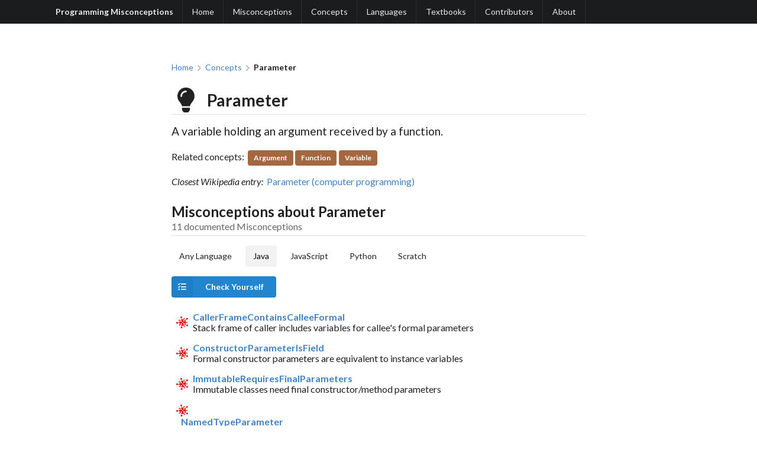

--- FILE ---
content_type: text/html; charset=utf-8
request_url: https://progmiscon.org/concepts/parameter/Java/
body_size: 11628
content:
<!DOCTYPE html><html lang="en"><head><meta charSet="utf-8"/><meta http-equiv="x-ua-compatible" content="ie=edge"/><meta name="viewport" content="width=device-width, initial-scale=1, shrink-to-fit=no"/><style data-href="/styles.57de05492b7d786fd5ad.css" data-identity="gatsby-global-css">code[class*=language-],pre[class*=language-]{word-wrap:normal;color:#657b83;font-family:Consolas,Monaco,Andale Mono,Ubuntu Mono,monospace;font-size:1em;-webkit-hyphens:none;hyphens:none;line-height:1.5;tab-size:4;text-align:left;white-space:pre;word-break:normal;word-spacing:normal}code[class*=language-] ::selection,code[class*=language-]::selection,pre[class*=language-] ::selection,pre[class*=language-]::selection{background:#073642}pre[class*=language-]{border-radius:.3em;margin:.5em 0;overflow:auto;padding:1em}:not(pre)>code[class*=language-],pre[class*=language-]{background-color:#fdf6e3}:not(pre)>code[class*=language-]{border-radius:.3em;padding:.1em}.token.cdata,.token.comment,.token.doctype,.token.prolog{color:#93a1a1}.token.punctuation{color:#586e75}.token.namespace{opacity:.7}.token.boolean,.token.constant,.token.deleted,.token.number,.token.property,.token.symbol,.token.tag{color:#268bd2}.token.attr-name,.token.builtin,.token.char,.token.inserted,.token.selector,.token.string,.token.url{color:#2aa198}.token.entity{background:#eee8d5;color:#657b83}.token.atrule,.token.attr-value,.token.keyword{color:#859900}.token.class-name,.token.function{color:#b58900}.token.important,.token.regex,.token.variable{color:#cb4b16}.token.bold,.token.important{font-weight:700}.token.italic{font-style:italic}.token.entity{cursor:help}</style><meta name="generator" content="Gatsby 3.15.0"/><style>.gatsby-image-wrapper{position:relative;overflow:hidden}.gatsby-image-wrapper picture.object-fit-polyfill{position:static!important}.gatsby-image-wrapper img{bottom:0;height:100%;left:0;margin:0;max-width:none;padding:0;position:absolute;right:0;top:0;width:100%;object-fit:cover}.gatsby-image-wrapper [data-main-image]{opacity:0;transform:translateZ(0);transition:opacity .25s linear;will-change:opacity}.gatsby-image-wrapper-constrained{display:inline-block;vertical-align:top}</style><noscript><style>.gatsby-image-wrapper noscript [data-main-image]{opacity:1!important}.gatsby-image-wrapper [data-placeholder-image]{opacity:0!important}</style></noscript><script type="module">const e="undefined"!=typeof HTMLImageElement&&"loading"in HTMLImageElement.prototype;e&&document.body.addEventListener("load",(function(e){if(void 0===e.target.dataset.mainImage)return;if(void 0===e.target.dataset.gatsbyImageSsr)return;const t=e.target;let a=null,n=t;for(;null===a&&n;)void 0!==n.parentNode.dataset.gatsbyImageWrapper&&(a=n.parentNode),n=n.parentNode;const o=a.querySelector("[data-placeholder-image]"),r=new Image;r.src=t.currentSrc,r.decode().catch((()=>{})).then((()=>{t.style.opacity=1,o&&(o.style.opacity=0,o.style.transition="opacity 500ms linear")}))}),!0);</script><title>Parameter</title><link rel="stylesheet" type="text/css" href="https://cdn.jsdelivr.net/npm/fomantic-ui@2.8.7/dist/semantic.min.css"/><meta name="description" content="A curated collection of programming misconceptions."/><meta property="og:type" content="website"/><meta property="og:title" content="Parameter"/><meta property="og:description" content="A curated collection of programming misconceptions."/><meta property="og:image" content="https://progmiscon.orgundefined"/><meta name="twitter:card" content="summary"/><meta name="twitter:creator" content="@progmiscon"/><meta name="twitter:site" content="@progmiscon"/><meta name="twitter:title" content="Parameter"/><meta name="twitter:description" content="A curated collection of programming misconceptions."/><meta name="twitter:image" content="https://progmiscon.orgundefined"/><script src="https://cdn.jsdelivr.net/npm/jquery@3.3.1/dist/jquery.min.js"></script><script src="https://cdn.jsdelivr.net/npm/fomantic-ui@2.8.7/dist/semantic.min.js"></script><style id="iframe-style" type="text/css">
          div#misconception-body > p > code.language-text {
            background-color: #ffffff40;
            color: white;
          }
        </style><link rel="icon" href="/favicon-32x32.png?v=b9d1225d62427eaed403867270694077" type="image/png"/><link rel="manifest" href="/manifest.webmanifest" crossorigin="anonymous"/><meta name="theme-color" content="#663399"/><link rel="apple-touch-icon" sizes="48x48" href="/icons/icon-48x48.png?v=b9d1225d62427eaed403867270694077"/><link rel="apple-touch-icon" sizes="72x72" href="/icons/icon-72x72.png?v=b9d1225d62427eaed403867270694077"/><link rel="apple-touch-icon" sizes="96x96" href="/icons/icon-96x96.png?v=b9d1225d62427eaed403867270694077"/><link rel="apple-touch-icon" sizes="144x144" href="/icons/icon-144x144.png?v=b9d1225d62427eaed403867270694077"/><link rel="apple-touch-icon" sizes="192x192" href="/icons/icon-192x192.png?v=b9d1225d62427eaed403867270694077"/><link rel="apple-touch-icon" sizes="256x256" href="/icons/icon-256x256.png?v=b9d1225d62427eaed403867270694077"/><link rel="apple-touch-icon" sizes="384x384" href="/icons/icon-384x384.png?v=b9d1225d62427eaed403867270694077"/><link rel="apple-touch-icon" sizes="512x512" href="/icons/icon-512x512.png?v=b9d1225d62427eaed403867270694077"/><link rel="preconnect" href="https://analytics.progmiscon.org/js/plausible.js?original="/><script async="" defer="" data-domain="progmiscon.org" src="https://analytics.progmiscon.org/js/plausible.js?original=/js/index.js"></script><script>
          window.plausible = window.plausible || function() { (window.plausible.q = window.plausible.q || []).push(arguments) };
          
          </script><link as="script" rel="preload" href="/webpack-runtime-59086f291e3b0fe739e9.js"/><link as="script" rel="preload" href="/framework-c3ced6e7492a9634abb3.js"/><link as="script" rel="preload" href="/app-7d4bc13ecedd6d854df2.js"/><link as="script" rel="preload" href="/29107295-c81261a538fe495fb5c4.js"/><link as="script" rel="preload" href="/commons-c2204cd7dc801a958c02.js"/><link as="script" rel="preload" href="/fecbad3c398edcb1997a702618779173edd83eb4-04ea9d909f416bcb6ef6.js"/><link as="script" rel="preload" href="/component---src-templates-concept-js-f04ed59d239cac5eb2a9.js"/><link as="fetch" rel="preload" href="/page-data/concepts/parameter/Java/page-data.json" crossorigin="anonymous"/><link as="fetch" rel="preload" href="/page-data/sq/d/3649515864.json" crossorigin="anonymous"/><link as="fetch" rel="preload" href="/page-data/sq/d/4169798128.json" crossorigin="anonymous"/><link as="fetch" rel="preload" href="/page-data/app-data.json" crossorigin="anonymous"/></head><body><div id="___gatsby"><div style="outline:none" tabindex="-1" id="gatsby-focus-wrapper"><div class="ui inverted top fixed menu"><div class="ui container"><a class="header item" href="/">Programming Misconceptions</a><a class="item" href="/">Home</a><a class="item" href="/misconceptions">Misconceptions</a><a class="item" href="/concepts">Concepts</a><a class="item" href="/specs">Languages</a><a class="item" href="/textbooks">Textbooks</a><a class="item" href="/contributors">Contributors</a><a class="item" href="/about">About</a></div></div><main style="margin-top:40px"><div style="margin-top:100px;margin-bottom:100px" class="ui text container"><div class="ui breadcrumb"><a class="section" href="/">Home</a><i aria-hidden="true" class="right chevron icon divider"></i><a class="section" href="/concepts">Concepts</a><i aria-hidden="true" class="right chevron icon divider"></i><div class="active section">Parameter</div></div><h1 class="ui dividing header"><i aria-hidden="true" class="lightbulb icon"></i><div class="content">Parameter</div></h1><p style="font-size:120%">A variable holding an argument received by a function.</p><p>Related concepts:  <a class="ui brown label" href="/concepts/argument">Argument</a><a class="ui brown label" href="/concepts/function">Function</a><a class="ui brown label" href="/concepts/variable">Variable</a></p><p><i>Closest Wikipedia entry:</i>  <a href="https://en.wikipedia.org/wiki/Parameter_(computer_programming)">Parameter (computer programming)</a></p><h2 class="ui dividing header"><div class="content">Misconceptions about <!-- -->Parameter</div><div class="sub header">11<!-- --> documented Misconception<!-- -->s</div></h2><div class="ui secondary menu"><a class="item" href="/concepts/parameter/">Any Language</a><a aria-current="page" class="active item" href="/concepts/parameter/Java/">Java</a><a class="item" href="/concepts/parameter/JavaScript/">JavaScript</a><a class="item" href="/concepts/parameter/Python/">Python</a><a class="item" href="/concepts/parameter/Scratch/">Scratch</a></div><a class="ui icon primary left labeled button" role="button" href="/selfCheck?pl=Java&amp;concepts=Parameter&amp;"><i aria-hidden="true" class="tasks icon"></i>Check Yourself</a><div role="list" class="ui selection middle aligned list"><a role="listitem" class="item" href="/misconceptions/Java/CallerFrameContainsCalleeFormal/"><img class="ui image" alt="Misconception" width="20" src="[data-uri]"/><div class="content"><div class="header"><span style="color:#4183c4">CallerFrameContainsCalleeFormal</span></div>Stack frame of caller includes variables for callee&#x27;s formal parameters</div></a><a role="listitem" class="item" href="/misconceptions/Java/ConstructorParameterIsField/"><img class="ui image" alt="Misconception" width="20" src="[data-uri]"/><div class="content"><div class="header"><span style="color:#4183c4">ConstructorParameterIsField</span></div>Formal constructor parameters are equivalent to instance variables</div></a><a role="listitem" class="item" href="/misconceptions/Java/ImmutableRequiresFinalParameters/"><img class="ui image" alt="Misconception" width="20" src="[data-uri]"/><div class="content"><div class="header"><span style="color:#4183c4">ImmutableRequiresFinalParameters</span></div>Immutable classes need final constructor/method parameters</div></a><a role="listitem" class="item" href="/misconceptions/Java/NamedTypeParameter/"><img class="ui image" alt="Misconception" width="20" src="[data-uri]"/><div class="content"><div class="header"><span style="color:#4183c4">NamedTypeParameter</span></div>To instantiate a generic type, for each type parameter one has to specify both the name and the type</div></a><a role="listitem" class="item" href="/misconceptions/Java/PrimitiveTypeParameter/"><img class="ui image" alt="Misconception" width="20" src="[data-uri]"/><div class="content"><div class="header"><span style="color:#4183c4">PrimitiveTypeParameter</span></div>Type parameters of generic types can be instantiated with primitive types</div></a><a role="listitem" class="item" href="/misconceptions/Java/StaticCallPolymorphic/"><img class="ui image" alt="Misconception" width="20" src="[data-uri]"/><div class="content"><div class="header"><span style="color:#4183c4">StaticCallPolymorphic</span></div>A static method call is dispatched polymorphically at runtime based on the argument types</div></a><a role="listitem" class="item" href="/misconceptions/Java/UseOfSelfTypeImpliesRecursiveType/"><img class="ui image" alt="Misconception" width="20" src="[data-uri]"/><div class="content"><div class="header"><span style="color:#4183c4">UseOfSelfTypeImpliesRecursiveType</span></div>If a class has a method that has a local variable, parameter, or return value with the class as its type, the class is a recursive type</div></a></div></div></main><div style="padding:5em 0em" class="ui inverted vertical segment"><div class="ui container"><div class="ui inverted stackable divided grid"><div class="row"><div class="four wide column"><h4 class="ui inverted header">Find Misconceptions by...</h4><div role="list" class="ui inverted link list"><a role="listitem" class="item" href="/concepts"><i aria-hidden="true" class="lightbulb icon"></i><div class="content">Concept</div></a><a role="listitem" class="item" href="/specs"><i aria-hidden="true" class="code icon"></i><div class="content">Programming Language</div></a><a role="listitem" class="item" href="/notionalMachines"><i aria-hidden="true" class="settings icon"></i><div class="content">Notional Machine</div></a><a role="listitem" class="item" href="/textbooks"><i aria-hidden="true" class="book icon"></i><div class="content">Textbook</div></a></div></div><div class="four wide column"><h4 class="ui inverted header">About</h4><div role="list" class="ui inverted link list"><a role="listitem" class="item" href="/about"><div class="content">About This Site</div></a><a role="listitem" class="item" href="/structure"><div class="content">Structure and Content of the Inventory</div></a><a role="listitem" class="item" href="/contributors"><div class="content">Contributors</div></a></div></div></div></div></div></div></div><div id="gatsby-announcer" style="position:absolute;top:0;width:1px;height:1px;padding:0;overflow:hidden;clip:rect(0, 0, 0, 0);white-space:nowrap;border:0" aria-live="assertive" aria-atomic="true"></div></div><script id="gatsby-script-loader">/*<![CDATA[*/window.pagePath="/concepts/parameter/Java/";/*]]>*/</script><script id="gatsby-chunk-mapping">/*<![CDATA[*/window.___chunkMapping={"app":["/app-7d4bc13ecedd6d854df2.js"],"component---src-pages-404-js":["/component---src-pages-404-js-a1f9b80d9490cf94da11.js"],"component---src-pages-about-js":["/component---src-pages-about-js-e788dd53f0f7cbdb7d11.js"],"component---src-pages-concept-map-js":["/component---src-pages-concept-map-js-770b23fcf455922c19de.js"],"component---src-pages-concept-matrix-js":["/component---src-pages-concept-matrix-js-9dadfd5ea5cfb7126621.js"],"component---src-pages-concepts-js":["/component---src-pages-concepts-js-1bd3979f54378b061c70.js"],"component---src-pages-contact-js":["/component---src-pages-contact-js-6dc314e414157e4589ed.js"],"component---src-pages-contributors-js":["/component---src-pages-contributors-js-d40d02213832f657cfa7.js"],"component---src-pages-index-js":["/component---src-pages-index-js-af6c76c9a31e74e39f8c.js"],"component---src-pages-notional-machines-js":["/component---src-pages-notional-machines-js-7fe386fb3d1cae7e12fe.js"],"component---src-pages-overview-js":["/component---src-pages-overview-js-12ac8360b251067de303.js"],"component---src-pages-overview-notional-machines-js":["/component---src-pages-overview-notional-machines-js-5de6312d35f5dbb60311.js"],"component---src-pages-overview-references-js":["/component---src-pages-overview-references-js-624a946893d4d2b69ef9.js"],"component---src-pages-overview-refutations-js":["/component---src-pages-overview-refutations-js-4348f4f98f556ceb3174.js"],"component---src-pages-overview-symptoms-js":["/component---src-pages-overview-symptoms-js-f3416113b16352b21c34.js"],"component---src-pages-overview-textbooks-js":["/component---src-pages-overview-textbooks-js-4598c84792d3c7724cd5.js"],"component---src-pages-references-js":["/component---src-pages-references-js-bcd20db52795ea0750c7.js"],"component---src-pages-related-work-js":["/component---src-pages-related-work-js-f0d161f61ec19b2372e9.js"],"component---src-pages-self-check-js":["/component---src-pages-self-check-js-ad3455834c4f16448f98.js"],"component---src-pages-share-js":["/component---src-pages-share-js-4a2a37523f94367e5811.js"],"component---src-pages-specs-js":["/component---src-pages-specs-js-1807e793021989d30a74.js"],"component---src-pages-structure-js":["/component---src-pages-structure-js-0db7de99788e1e20ae7c.js"],"component---src-pages-textbooks-js":["/component---src-pages-textbooks-js-d9073984dd97c1ce3e61.js"],"component---src-templates-concept-js":["/component---src-templates-concept-js-f04ed59d239cac5eb2a9.js"],"component---src-templates-contributor-js":["/component---src-templates-contributor-js-0835b8599236dcc04719.js"],"component---src-templates-misconception-iframe-js":["/component---src-templates-misconception-iframe-js-d12d52bb253bbb9e1b63.js"],"component---src-templates-misconception-js":["/component---src-templates-misconception-js-cea65ab454fb6bbc50bb.js"],"component---src-templates-misconceptions-by-pl-js":["/component---src-templates-misconceptions-by-pl-js-5d31120ecf8cd6868863.js"],"component---src-templates-notional-machine-js":["/component---src-templates-notional-machine-js-a579f2ddcaf4eeb9b53f.js"],"component---src-templates-reference-js":["/component---src-templates-reference-js-655ca3e4bf7f689f121f.js"],"component---src-templates-specification-js":["/component---src-templates-specification-js-754a26360dc012d10fd2.js"],"component---src-templates-specification-section-js":["/component---src-templates-specification-section-js-3960891f97d472a7d212.js"],"component---src-templates-textbook-js":["/component---src-templates-textbook-js-f496415c5d463f6f8478.js"],"component---src-templates-textbook-section-js":["/component---src-templates-textbook-section-js-8d20a46044b5b6d00194.js"]};/*]]>*/</script><script src="/component---src-templates-concept-js-f04ed59d239cac5eb2a9.js" async=""></script><script src="/fecbad3c398edcb1997a702618779173edd83eb4-04ea9d909f416bcb6ef6.js" async=""></script><script src="/commons-c2204cd7dc801a958c02.js" async=""></script><script src="/29107295-c81261a538fe495fb5c4.js" async=""></script><script src="/app-7d4bc13ecedd6d854df2.js" async=""></script><script src="/framework-c3ced6e7492a9634abb3.js" async=""></script><script src="/webpack-runtime-59086f291e3b0fe739e9.js" async=""></script></body></html>

--- FILE ---
content_type: application/javascript; charset=utf-8
request_url: https://progmiscon.org/component---src-templates-concept-js-f04ed59d239cac5eb2a9.js
body_size: 10473
content:
"use strict";(self.webpackChunkprogmiscon_src=self.webpackChunkprogmiscon_src||[]).push([[1214],{3366:function(e,t,n){var a=n(96540),c=n(62617),r=n(54167),i=n(41015);t.A=e=>{let{primary:t=!1,pl:n=null,concepts:o=[],textbook:l=null}=e;return a.createElement(r.A,{as:i.Link,to:"/selfCheck?"+(n?"pl="+n+"&":"")+"concepts="+o.join(",")+"&"+(l?"textbook="+l+"&":""),primary:t,icon:!0,labelPosition:"left"},a.createElement(c.A,{name:"tasks"}),"Check Yourself")}},54167:function(e,t,n){n.d(t,{A:function(){return y}});var a=n(58168),c=n(25540),r=n(89290),i=n(22829),o=n(70632),l=n(57166),s=n(96540),d=n(32367),A=n(22274),m=n(57360),u=n(82715),p=n(90816),h=n(62617),v=n(32504);function f(e){var t=e.children,n=e.className,c=e.content,r=e.hidden,i=e.visible,o=(0,l.A)((0,A.b5)(i,"visible"),(0,A.b5)(r,"hidden"),"content",n),p=(0,m.A)(f,e),h=(0,u.A)(f,e);return s.createElement(h,(0,a.A)({},p,{className:o}),d.gD(t)?c:t)}f.handledProps=["as","children","className","content","hidden","visible"];var b=f,g=n(18309);function C(e){var t=e.attached,n=e.basic,c=e.buttons,r=e.children,o=e.className,p=e.color,h=e.compact,v=e.content,f=e.floated,b=e.fluid,E=e.icon,P=e.inverted,k=e.labeled,I=e.negative,N=e.positive,R=e.primary,z=e.secondary,Q=e.size,L=e.toggle,M=e.vertical,w=e.widths,x=(0,l.A)("ui",p,Q,(0,A.b5)(n,"basic"),(0,A.b5)(h,"compact"),(0,A.b5)(b,"fluid"),(0,A.b5)(E,"icon"),(0,A.b5)(P,"inverted"),(0,A.b5)(k,"labeled"),(0,A.b5)(I,"negative"),(0,A.b5)(N,"positive"),(0,A.b5)(R,"primary"),(0,A.b5)(z,"secondary"),(0,A.b5)(L,"toggle"),(0,A.b5)(M,"vertical"),(0,A.vQ)(t,"attached"),(0,A.xm)(f,"floated"),(0,A.T5)(w),"buttons",o),G=(0,m.A)(C,e),K=(0,u.A)(C,e);return(0,i.A)(c)?s.createElement(K,(0,a.A)({},G,{className:x}),d.gD(r)?v:r):s.createElement(K,(0,a.A)({},G,{className:x}),(0,g.A)(c,function(e){return y.create(e)}))}C.handledProps=["as","attached","basic","buttons","children","className","color","compact","content","floated","fluid","icon","inverted","labeled","negative","positive","primary","secondary","size","toggle","vertical","widths"];var E=C;function P(e){var t=e.className,n=e.text,c=(0,l.A)("or",t),r=(0,m.A)(P,e),i=(0,u.A)(P,e);return s.createElement(i,(0,a.A)({},r,{className:c,"data-text":n}))}P.handledProps=["as","className","text"];var k=P,I=function(e){function t(){for(var t,n=arguments.length,a=new Array(n),c=0;c<n;c++)a[c]=arguments[c];return(t=e.call.apply(e,[this].concat(a))||this).ref=(0,s.createRef)(),t.computeElementType=function(){var e=t.props,n=e.attached,a=e.label;if(!(0,i.A)(n)||!(0,i.A)(a))return"div"},t.computeTabIndex=function(e){var n=t.props,a=n.disabled,c=n.tabIndex;return(0,i.A)(c)?a?-1:"div"===e?0:void 0:c},t.focus=function(e){return(0,r.A)(t.ref.current,"focus",e)},t.handleClick=function(e){t.props.disabled?e.preventDefault():(0,r.A)(t.props,"onClick",e,t.props)},t.hasIconClass=function(){var e=t.props,n=e.labelPosition,a=e.children,c=e.content,r=e.icon;return!0===r||r&&(n||d.gD(a)&&(0,i.A)(c))},t}(0,c.A)(t,e);var n=t.prototype;return n.computeButtonAriaRole=function(e){var t=this.props.role;return(0,i.A)(t)?"button"!==e?"button":void 0:t},n.render=function(){var e=this.props,n=e.active,c=e.animated,r=e.attached,p=e.basic,f=e.children,b=e.circular,g=e.className,C=e.color,E=e.compact,P=e.content,k=e.disabled,I=e.floated,y=e.fluid,N=e.icon,R=e.inverted,z=e.label,Q=e.labelPosition,L=e.loading,M=e.negative,w=e.positive,x=e.primary,G=e.secondary,K=e.size,D=e.toggle,S=e.type,j=(0,l.A)(C,K,(0,A.b5)(n,"active"),(0,A.b5)(p,"basic"),(0,A.b5)(b,"circular"),(0,A.b5)(E,"compact"),(0,A.b5)(y,"fluid"),(0,A.b5)(this.hasIconClass(),"icon"),(0,A.b5)(R,"inverted"),(0,A.b5)(L,"loading"),(0,A.b5)(M,"negative"),(0,A.b5)(w,"positive"),(0,A.b5)(x,"primary"),(0,A.b5)(G,"secondary"),(0,A.b5)(D,"toggle"),(0,A.vQ)(c,"animated"),(0,A.vQ)(r,"attached")),B=(0,l.A)((0,A.vQ)(Q||!!z,"labeled")),H=(0,l.A)((0,A.b5)(k,"disabled"),(0,A.xm)(I,"floated")),Y=(0,m.A)(t,this.props),O=(0,u.A)(t,this.props,this.computeElementType),U=this.computeTabIndex(O);if(!(0,i.A)(z)){var J=(0,l.A)("ui",j,"button",g),Z=(0,l.A)("ui",B,"button",g,H),F=v.A.create(z,{defaultProps:{basic:!0,pointing:"left"===Q?"right":"left"},autoGenerateKey:!1});return s.createElement(O,(0,a.A)({},Y,{className:Z,onClick:this.handleClick}),"left"===Q&&F,s.createElement(o.o,{innerRef:this.ref},s.createElement("button",{className:J,"aria-pressed":D?!!n:void 0,disabled:k,type:S,tabIndex:U},h.A.create(N,{autoGenerateKey:!1})," ",P)),("right"===Q||!Q)&&F)}var X=(0,l.A)("ui",j,H,B,"button",g),T=!d.gD(f),W=this.computeButtonAriaRole(O);return s.createElement(o.o,{innerRef:this.ref},s.createElement(O,(0,a.A)({},Y,{className:X,"aria-pressed":D?!!n:void 0,disabled:k&&"button"===O||void 0,onClick:this.handleClick,role:W,type:S,tabIndex:U}),T&&f,!T&&h.A.create(N,{autoGenerateKey:!1}),!T&&P))},t}(s.Component);I.handledProps=["active","animated","as","attached","basic","children","circular","className","color","compact","content","disabled","floated","fluid","icon","inverted","label","labelPosition","loading","negative","onClick","positive","primary","role","secondary","size","tabIndex","toggle","type"],I.defaultProps={as:"button"},I.Content=b,I.Group=E,I.Or=k,I.create=(0,p.Iy)(I,function(e){return{content:e}});var y=I},61817:function(e,t,n){n.r(t),n.d(t,{default:function(){return C}});var a=n(96540),c=n(62144),r=n(62617),i=n(16078),o=n(74058),l=n(73797),s=n(13829),d=n(55342),A=n(41015),m=n(71864),u=n(78629),p=n(68342),h=n(3366),v=n(32504);const f=n(2543);var b=e=>{let{concept:t}=e;return a.createElement(v.A,{as:A.Link,to:`/concepts/${f.kebabCase(t)}`,color:"brown"},f.startCase(t))};const g=n(2543);var C=e=>{const{pageContext:t,data:n}=e,{concept:v,wikipediaSummary:f,pl:C}=t,E=g.startCase(v),{edges:P,totalCount:k}=n.misconceptions,I=P.filter(e=>{let{node:t}=e;return void 0===C||t.fields.pl===C}),y=n.pls.edges.map(e=>{let{node:t}=e;return t.frontmatter.id}),N=n.concept.frontmatter.wikipedia,{relatedConcepts:R,shortDescription:z}=n.concept.frontmatter,Q=`https://en.wikipedia.org/wiki/${N}`,L=n.concept.frontmatter.text,M=L?L.flatMap(e=>{const t=n.textbooks.nodes.find(t=>t.parent.name===e.id);return t?[{name:t.frontmatter.title,sections:e.sections,address:t.frontmatter.home}]:[]}):[],w=0==M.length?"":a.createElement(c.A,{icon:!0,info:!0},a.createElement(r.A,{name:"info circle"}),a.createElement(c.A.Content,null,a.createElement(c.A.Header,null,"Authoritative Definition"),a.createElement("p",null,"Wikipedia does not necessarily offer the best fitting definition of a concept. The exact meaning we attribute to the concept of"," ",a.createElement("strong",null,E)," is based on principled authoritative sources such as:"),a.createElement(i.A,null,M.map(e=>a.createElement(i.A.Item,{key:e.name},a.createElement("a",{href:e.address},e.name,e.sections?` - Section${e.sections.length>1?"s":""} `+e.sections.join(", "):""))))));return a.createElement(m.A,null,a.createElement(u.A,{title:E}),a.createElement(o.A,{text:!0,style:{marginTop:"100px",marginBottom:"100px"}},a.createElement(l.A,null,a.createElement(l.A.Section,{link:!0,as:A.Link,to:"/"},"Home"),a.createElement(l.A.Divider,{icon:"right chevron"}),a.createElement(l.A.Section,{link:!0,as:A.Link,to:"/concepts"},"Concepts"),a.createElement(l.A.Divider,{icon:"right chevron"}),a.createElement(l.A.Section,{active:!0},E)),a.createElement(s.A,{as:"h1",dividing:!0},a.createElement(r.A,{name:"lightbulb"}),a.createElement(s.A.Content,null,E,N?"":a.createElement(s.A.Subheader,null,k," Misconception",1===k?"":"s"," about ",E))),a.createElement("p",{style:{fontSize:"120%"}},z),R?a.createElement("p",null,"Related concepts:  ",R.map(e=>a.createElement(b,{key:`concepts-${e}`,concept:e}))):null,N?a.createElement(a.Fragment,null,a.createElement("p",null,a.createElement("i",null,"Closest Wikipedia entry:"),"  ",a.createElement("a",{href:Q},N.replace(/_/g," ").replace(/#/,": ")),(x=3,f.replace(/\b(\w\.\w\.)|([.?!])\s+(?=[A-Za-z])/g,function(e,t,n){return t||n+"\r"}).split("\r",x).join(" "))),w,a.createElement(s.A,{as:"h2",dividing:!0},a.createElement(s.A.Content,null,"Misconceptions about ",E),a.createElement(s.A.Subheader,null,k," documented Misconception",1===k?"":"s"))):w,a.createElement(d.A,{secondary:!0},a.createElement(d.A.Item,{as:A.Link,to:`/concepts/${g.kebabCase(v)}/`,active:void 0===C},"Any Language"),y.map(e=>a.createElement(d.A.Item,{key:e,as:A.Link,to:`/concepts/${g.kebabCase(v)}/${e}/`,active:e===C},e))),I.length>0?a.createElement(h.A,{primary:!0,pl:C,concepts:[v]}):null,a.createElement(i.A,{selection:!0,verticalAlign:"middle"},I.map(e=>{let{node:t}=e;return a.createElement(i.A.Item,{as:A.Link,to:t.fields.slug,key:t.fields.slug},a.createElement("img",{className:"ui image",alt:"Misconception",width:"20",src:p.A}),a.createElement(i.A.Content,null,a.createElement(i.A.Header,null,a.createElement("span",{style:{color:"#4183c4"}},t.fields.name),C?"":a.createElement("span",null," — ",t.fields.pl)),t.frontmatter.shortDescription))}),I.length?"":a.createElement(i.A.Item,null,"No known ",C||""," misconceptions for this concept"))));var x}},62144:function(e,t,n){n.d(t,{A:function(){return k}});var a=n(58168),c=n(25540),r=n(22829),i=n(57166),o=n(96540),l=n(22274),s=n(57360),d=n(82715),A=n(32367),m=n(90816),u=n(62617);function p(e){var t=e.children,n=e.className,c=e.content,r=(0,i.A)("content",n),l=(0,s.A)(p,e),m=(0,d.A)(p,e);return o.createElement(m,(0,a.A)({},l,{className:r}),A.gD(t)?c:t)}p.handledProps=["as","children","className","content"];var h=p;function v(e){var t=e.children,n=e.className,c=e.content,r=(0,i.A)("header",n),l=(0,s.A)(v,e),m=(0,d.A)(v,e);return o.createElement(m,(0,a.A)({},l,{className:r}),A.gD(t)?c:t)}v.handledProps=["as","children","className","content"],v.create=(0,m.Iy)(v,function(e){return{content:e}});var f=v,b=n(18309);function g(e){var t=e.children,n=e.className,c=e.content,r=(0,i.A)("content",n),l=(0,s.A)(g,e),m=(0,d.A)(g,e);return o.createElement(m,(0,a.A)({},l,{className:r}),A.gD(t)?c:t)}g.handledProps=["as","children","className","content"],g.defaultProps={as:"li"},g.create=(0,m.Iy)(g,function(e){return{content:e}});var C=g;function E(e){var t=e.children,n=e.className,c=e.items,r=(0,i.A)("list",n),l=(0,s.A)(E,e),m=(0,d.A)(E,e);return o.createElement(m,(0,a.A)({},l,{className:r}),A.gD(t)?(0,b.A)(c,C.create):t)}E.handledProps=["as","children","className","items"],E.defaultProps={as:"ul"},E.create=(0,m.Iy)(E,function(e){return{items:e}});var P=E,k=function(e){function t(){for(var t,n=arguments.length,a=new Array(n),c=0;c<n;c++)a[c]=arguments[c];return(t=e.call.apply(e,[this].concat(a))||this).handleDismiss=function(e){var n=t.props.onDismiss;n&&n(e,t.props)},t}return(0,c.A)(t,e),t.prototype.render=function(){var e=this.props,n=e.attached,c=e.children,p=e.className,v=e.color,b=e.compact,g=e.content,C=e.error,E=e.floating,k=e.header,I=e.hidden,y=e.icon,N=e.info,R=e.list,z=e.negative,Q=e.onDismiss,L=e.positive,M=e.size,w=e.success,x=e.visible,G=e.warning,K=(0,i.A)("ui",v,M,(0,l.b5)(b,"compact"),(0,l.b5)(C,"error"),(0,l.b5)(E,"floating"),(0,l.b5)(I,"hidden"),(0,l.b5)(y,"icon"),(0,l.b5)(N,"info"),(0,l.b5)(z,"negative"),(0,l.b5)(L,"positive"),(0,l.b5)(w,"success"),(0,l.b5)(x,"visible"),(0,l.b5)(G,"warning"),(0,l.vQ)(n,"attached"),"message",p),D=Q&&o.createElement(u.A,{name:"close",onClick:this.handleDismiss}),S=(0,s.A)(t,this.props),j=(0,d.A)(t,this.props);return A.gD(c)?o.createElement(j,(0,a.A)({},S,{className:K}),D,u.A.create(y,{autoGenerateKey:!1}),(!(0,r.A)(k)||!(0,r.A)(g)||!(0,r.A)(R))&&o.createElement(h,null,f.create(k,{autoGenerateKey:!1}),P.create(R,{autoGenerateKey:!1}),(0,m._L)(g,{autoGenerateKey:!1}))):o.createElement(j,(0,a.A)({},S,{className:K}),D,c)},t}(o.Component);k.handledProps=["as","attached","children","className","color","compact","content","error","floating","header","hidden","icon","info","list","negative","onDismiss","positive","size","success","visible","warning"],k.Content=h,k.Header=f,k.List=P,k.Item=C},68342:function(e,t){t.A="[data-uri]"},73797:function(e,t,n){n.d(t,{A:function(){return C}});var a=n(58168),c=n(32748),r=n(57166),i=n(96540),o=n(57360),l=n(82715),s=n(32367),d=n(22829),A=n(90816),m=n(62617);function u(e){var t=e.children,n=e.className,c=e.content,A=e.icon,p=(0,r.A)("divider",n),h=(0,o.A)(u,e),v=(0,l.A)(u,e);return(0,d.A)(A)?(0,d.A)(c)?i.createElement(v,(0,a.A)({},h,{className:p}),s.gD(t)?"/":t):i.createElement(v,(0,a.A)({},h,{className:p}),c):m.A.create(A,{defaultProps:(0,a.A)({},h,{className:p}),autoGenerateKey:!1})}u.handledProps=["as","children","className","content","icon"],u.create=(0,A.Iy)(u,function(e){return{icon:e}});var p=u,h=n(25540),v=n(89290),f=n(22274),b=function(e){function t(){for(var t,n=arguments.length,a=new Array(n),c=0;c<n;c++)a[c]=arguments[c];return(t=e.call.apply(e,[this].concat(a))||this).computeElementType=function(){var e=t.props,n=e.link,a=e.onClick;if(n||a)return"a"},t.handleClick=function(e){return(0,v.A)(t.props,"onClick",e,t.props)},t}return(0,h.A)(t,e),t.prototype.render=function(){var e=this.props,n=e.active,c=e.children,d=e.className,A=e.content,m=e.href,u=(0,r.A)((0,f.b5)(n,"active"),"section",d),p=(0,o.A)(t,this.props),h=(0,l.A)(t,this.props,this.computeElementType);return i.createElement(h,(0,a.A)({},p,{className:u,href:m,onClick:this.handleClick}),s.gD(c)?A:c)},t}(i.Component);function g(e){var t=e.children,n=e.className,d=e.divider,A=e.icon,m=e.sections,u=e.size,h=(0,r.A)("ui",u,"breadcrumb",n),v=(0,o.A)(g,e),f=(0,l.A)(g,e);if(!s.gD(t))return i.createElement(f,(0,a.A)({},v,{className:h}),t);var C=[];return(0,c.A)(m,function(e,t){var n=b.create(e);if(C.push(n),t!==m.length-1){var a=n.key+"_divider"||0;C.push(p.create({content:d,icon:A,key:a}))}}),i.createElement(f,(0,a.A)({},v,{className:h}),C)}b.handledProps=["active","as","children","className","content","href","link","onClick"],b.create=(0,A.Iy)(b,function(e){return{content:e,link:!0}}),g.handledProps=["as","children","className","divider","icon","sections","size"],g.Divider=p,g.Section=b;var C=g}}]);
//# sourceMappingURL=component---src-templates-concept-js-f04ed59d239cac5eb2a9.js.map

--- FILE ---
content_type: application/javascript; charset=utf-8
request_url: https://progmiscon.org/fecbad3c398edcb1997a702618779173edd83eb4-04ea9d909f416bcb6ef6.js
body_size: 5362
content:
"use strict";(self.webpackChunkprogmiscon_src=self.webpackChunkprogmiscon_src||[]).push([[7048],{16078:function(e,t,n){n.d(t,{A:function(){return P}});var a=n(58168),r=n(25540),c=n(18309),i=n(89290),l=n(57166),o=n(96540),s=n(22274),d=n(57360),u=n(82715),m=n(32367),f=n(90816);function A(e){var t=e.children,n=e.className,r=e.content,c=(0,l.A)(n,"description"),i=(0,d.A)(A,e),s=(0,u.A)(A,e);return o.createElement(s,(0,a.A)({},i,{className:c}),m.gD(t)?r:t)}A.handledProps=["as","children","className","content"],A.create=(0,f.Iy)(A,function(e){return{content:e}});var p=A;function h(e){var t=e.children,n=e.className,r=e.content,c=(0,l.A)("header",n),i=(0,d.A)(h,e),s=(0,u.A)(h,e);return o.createElement(s,(0,a.A)({},i,{className:c}),m.gD(t)?r:t)}h.handledProps=["as","children","className","content"],h.create=(0,f.Iy)(h,function(e){return{content:e}});var v=h;function b(e){var t=e.children,n=e.className,r=e.content,c=e.description,i=e.floated,f=e.header,A=e.verticalAlign,h=(0,l.A)((0,s.xm)(i,"floated"),(0,s.mV)(A),"content",n),E=(0,d.A)(b,e),g=(0,u.A)(b,e);return m.gD(t)?o.createElement(g,(0,a.A)({},E,{className:h}),v.create(f),p.create(c),r):o.createElement(g,(0,a.A)({},E,{className:h}),t)}b.handledProps=["as","children","className","content","description","floated","header","verticalAlign"],b.create=(0,f.Iy)(b,function(e){return{content:e}});var E=b,g=n(62617);function x(e){var t=e.className,n=e.verticalAlign,r=(0,l.A)((0,s.mV)(n),t),c=(0,d.A)(x,e);return o.createElement(g.A,(0,a.A)({},c,{className:r}))}x.handledProps=["className","verticalAlign"],x.create=(0,f.Iy)(x,function(e){return{name:e}});var k=x,N=n(18746),I=n(71671),C=function(e){function t(){for(var t,n=arguments.length,a=new Array(n),r=0;r<n;r++)a[r]=arguments[r];return(t=e.call.apply(e,[this].concat(a))||this).handleClick=function(e){t.props.disabled||(0,i.A)(t.props,"onClick",e,t.props)},t}return(0,r.A)(t,e),t.prototype.render=function(){var e=this.props,n=e.active,r=e.children,c=e.className,i=e.content,f=e.description,A=e.disabled,h=e.header,b=e.icon,g=e.image,x=e.value,C=(0,u.A)(t,this.props),y=(0,l.A)((0,s.b5)(n,"active"),(0,s.b5)(A,"disabled"),(0,s.b5)("li"!==C,"item"),c),L=(0,d.A)(t,this.props),z="li"===C?{value:x}:{"data-value":x};if(!m.gD(r))return o.createElement(C,(0,a.A)({},z,{role:"listitem",className:y,onClick:this.handleClick},L),r);var D=k.create(b,{autoGenerateKey:!1}),P=I.A.create(g,{autoGenerateKey:!1});if(!(0,o.isValidElement)(i)&&(0,N.A)(i))return o.createElement(C,(0,a.A)({},z,{role:"listitem",className:y,onClick:this.handleClick},L),D||P,E.create(i,{autoGenerateKey:!1,defaultProps:{header:h,description:f}}));var j=v.create(h,{autoGenerateKey:!1}),O=p.create(f,{autoGenerateKey:!1});return D||P?o.createElement(C,(0,a.A)({},z,{role:"listitem",className:y,onClick:this.handleClick},L),D||P,(i||j||O)&&o.createElement(E,null,j,O,i)):o.createElement(C,(0,a.A)({},z,{role:"listitem",className:y,onClick:this.handleClick},L),j,O,i)},t}(o.Component);C.handledProps=["active","as","children","className","content","description","disabled","header","icon","image","onClick","value"],C.create=(0,f.Iy)(C,function(e){return{content:e}});var y=C;function L(e){var t=e.children,n=e.className,r=e.content,c=(0,d.A)(L,e),i=(0,u.A)(L,e),f=(0,l.A)((0,s.b5)("ul"!==i&&"ol"!==i,"list"),n);return o.createElement(i,(0,a.A)({},c,{className:f}),m.gD(t)?r:t)}L.handledProps=["as","children","className","content"];var z=L,D=function(e){function t(){for(var t,n=arguments.length,a=new Array(n),r=0;r<n;r++)a[r]=arguments[r];return(t=e.call.apply(e,[this].concat(a))||this).handleItemOverrides=function(e){return{onClick:function(n,a){(0,i.A)(e,"onClick",n,a),(0,i.A)(t.props,"onItemClick",n,a)}}},t}return(0,r.A)(t,e),t.prototype.render=function(){var e=this,n=this.props,r=n.animated,i=n.bulleted,f=n.celled,A=n.children,p=n.className,h=n.content,v=n.divided,b=n.floated,E=n.horizontal,g=n.inverted,x=n.items,k=n.link,N=n.ordered,I=n.relaxed,C=n.selection,L=n.size,z=n.verticalAlign,D=(0,l.A)("ui",L,(0,s.b5)(r,"animated"),(0,s.b5)(i,"bulleted"),(0,s.b5)(f,"celled"),(0,s.b5)(v,"divided"),(0,s.b5)(E,"horizontal"),(0,s.b5)(g,"inverted"),(0,s.b5)(k,"link"),(0,s.b5)(N,"ordered"),(0,s.b5)(C,"selection"),(0,s.vQ)(I,"relaxed"),(0,s.xm)(b,"floated"),(0,s.mV)(z),"list",p),P=(0,d.A)(t,this.props),j=(0,u.A)(t,this.props);return m.gD(A)?m.gD(h)?o.createElement(j,(0,a.A)({role:"list",className:D},P),(0,c.A)(x,function(t){return y.create(t,{overrideProps:e.handleItemOverrides})})):o.createElement(j,(0,a.A)({role:"list",className:D},P),h):o.createElement(j,(0,a.A)({role:"list",className:D},P),A)},t}(o.Component);D.handledProps=["animated","as","bulleted","celled","children","className","content","divided","floated","horizontal","inverted","items","link","onItemClick","ordered","relaxed","selection","size","verticalAlign"],D.Content=E,D.Description=p,D.Header=v,D.Icon=k,D.Item=y,D.List=z;var P=D},55342:function(e,t,n){n.d(t,{A:function(){return Ce}});var a=n(58168),r=n(25540),c=n(18309),i=n(89290),l=n(57166),o=n(96540),s=n(22274),d=n(57360),u=n(82715),m=n(32367),f=n(43942),A=n(90816);function p(e){var t=e.children,n=e.className,r=e.content,c=(0,l.A)("header",n),i=(0,d.A)(p,e),s=(0,u.A)(p,e);return o.createElement(s,(0,a.A)({},i,{className:c}),m.gD(t)?r:t)}p.handledProps=["as","children","className","content"];var h=p;var v=function(e,t,n,a){var r=-1,c=null==e?0:e.length;for(a&&c&&(n=e[++r]);++r<c;)n=t(n,e[r],r,e);return n};var b=function(e){return function(t){return null==e?void 0:e[t]}}({"À":"A","Á":"A","Â":"A","Ã":"A","Ä":"A","Å":"A","à":"a","á":"a","â":"a","ã":"a","ä":"a","å":"a","Ç":"C","ç":"c","Ð":"D","ð":"d","È":"E","É":"E","Ê":"E","Ë":"E","è":"e","é":"e","ê":"e","ë":"e","Ì":"I","Í":"I","Î":"I","Ï":"I","ì":"i","í":"i","î":"i","ï":"i","Ñ":"N","ñ":"n","Ò":"O","Ó":"O","Ô":"O","Õ":"O","Ö":"O","Ø":"O","ò":"o","ó":"o","ô":"o","õ":"o","ö":"o","ø":"o","Ù":"U","Ú":"U","Û":"U","Ü":"U","ù":"u","ú":"u","û":"u","ü":"u","Ý":"Y","ý":"y","ÿ":"y","Æ":"Ae","æ":"ae","Þ":"Th","þ":"th","ß":"ss","Ā":"A","Ă":"A","Ą":"A","ā":"a","ă":"a","ą":"a","Ć":"C","Ĉ":"C","Ċ":"C","Č":"C","ć":"c","ĉ":"c","ċ":"c","č":"c","Ď":"D","Đ":"D","ď":"d","đ":"d","Ē":"E","Ĕ":"E","Ė":"E","Ę":"E","Ě":"E","ē":"e","ĕ":"e","ė":"e","ę":"e","ě":"e","Ĝ":"G","Ğ":"G","Ġ":"G","Ģ":"G","ĝ":"g","ğ":"g","ġ":"g","ģ":"g","Ĥ":"H","Ħ":"H","ĥ":"h","ħ":"h","Ĩ":"I","Ī":"I","Ĭ":"I","Į":"I","İ":"I","ĩ":"i","ī":"i","ĭ":"i","į":"i","ı":"i","Ĵ":"J","ĵ":"j","Ķ":"K","ķ":"k","ĸ":"k","Ĺ":"L","Ļ":"L","Ľ":"L","Ŀ":"L","Ł":"L","ĺ":"l","ļ":"l","ľ":"l","ŀ":"l","ł":"l","Ń":"N","Ņ":"N","Ň":"N","Ŋ":"N","ń":"n","ņ":"n","ň":"n","ŋ":"n","Ō":"O","Ŏ":"O","Ő":"O","ō":"o","ŏ":"o","ő":"o","Ŕ":"R","Ŗ":"R","Ř":"R","ŕ":"r","ŗ":"r","ř":"r","Ś":"S","Ŝ":"S","Ş":"S","Š":"S","ś":"s","ŝ":"s","ş":"s","š":"s","Ţ":"T","Ť":"T","Ŧ":"T","ţ":"t","ť":"t","ŧ":"t","Ũ":"U","Ū":"U","Ŭ":"U","Ů":"U","Ű":"U","Ų":"U","ũ":"u","ū":"u","ŭ":"u","ů":"u","ű":"u","ų":"u","Ŵ":"W","ŵ":"w","Ŷ":"Y","ŷ":"y","Ÿ":"Y","Ź":"Z","Ż":"Z","Ž":"Z","ź":"z","ż":"z","ž":"z","Ĳ":"IJ","ĳ":"ij","Œ":"Oe","œ":"oe","ŉ":"'n","ſ":"s"}),E=n(13421),g=/[\xc0-\xd6\xd8-\xf6\xf8-\xff\u0100-\u017f]/g,x=RegExp("[\\u0300-\\u036f\\ufe20-\\ufe2f\\u20d0-\\u20ff]","g");var k=function(e){return(e=(0,E.A)(e))&&e.replace(g,b).replace(x,"")},N=/[^\x00-\x2f\x3a-\x40\x5b-\x60\x7b-\x7f]+/g;var I=function(e){return e.match(N)||[]},C=/[a-z][A-Z]|[A-Z]{2}[a-z]|[0-9][a-zA-Z]|[a-zA-Z][0-9]|[^a-zA-Z0-9 ]/;var y=function(e){return C.test(e)},L="\\ud800-\\udfff",z="\\u2700-\\u27bf",D="a-z\\xdf-\\xf6\\xf8-\\xff",P="A-Z\\xc0-\\xd6\\xd8-\\xde",j="\\xac\\xb1\\xd7\\xf7\\x00-\\x2f\\x3a-\\x40\\x5b-\\x60\\x7b-\\xbf\\u2000-\\u206f \\t\\x0b\\f\\xa0\\ufeff\\n\\r\\u2028\\u2029\\u1680\\u180e\\u2000\\u2001\\u2002\\u2003\\u2004\\u2005\\u2006\\u2007\\u2008\\u2009\\u200a\\u202f\\u205f\\u3000",O="["+j+"]",T="\\d+",w="["+z+"]",G="["+D+"]",R="[^"+L+j+T+z+D+P+"]",U="(?:\\ud83c[\\udde6-\\uddff]){2}",S="[\\ud800-\\udbff][\\udc00-\\udfff]",Z="["+P+"]",Q="(?:"+G+"|"+R+")",K="(?:"+Z+"|"+R+")",M="(?:['’](?:d|ll|m|re|s|t|ve))?",H="(?:['’](?:D|LL|M|RE|S|T|VE))?",V="(?:[\\u0300-\\u036f\\ufe20-\\ufe2f\\u20d0-\\u20ff]|\\ud83c[\\udffb-\\udfff])?",_="[\\ufe0e\\ufe0f]?",Y=_+V+("(?:\\u200d(?:"+["[^"+L+"]",U,S].join("|")+")"+_+V+")*"),q="(?:"+[w,U,S].join("|")+")"+Y,F=RegExp([Z+"?"+G+"+"+M+"(?="+[O,Z,"$"].join("|")+")",K+"+"+H+"(?="+[O,Z+Q,"$"].join("|")+")",Z+"?"+Q+"+"+M,Z+"+"+H,"\\d*(?:1ST|2ND|3RD|(?![123])\\dTH)(?=\\b|[a-z_])","\\d*(?:1st|2nd|3rd|(?![123])\\dth)(?=\\b|[A-Z_])",T,q].join("|"),"g");var J=function(e){return e.match(F)||[]};var $=function(e,t,n){return e=(0,E.A)(e),void 0===(t=n?void 0:t)?y(e)?J(e):I(e):e.match(t)||[]},W=RegExp("['’]","g");var B=function(e){return function(t){return v($(k(t).replace(W,"")),e,"")}},X=n(53578);var ee=function(e,t,n){var a=e.length;return n=void 0===n?a:n,!t&&n>=a?e:(0,X.A)(e,t,n)},te=RegExp("[\\u200d\\ud800-\\udfff\\u0300-\\u036f\\ufe20-\\ufe2f\\u20d0-\\u20ff\\ufe0e\\ufe0f]");var ne=function(e){return te.test(e)};var ae=function(e){return e.split("")},re="\\ud800-\\udfff",ce="["+re+"]",ie="[\\u0300-\\u036f\\ufe20-\\ufe2f\\u20d0-\\u20ff]",le="\\ud83c[\\udffb-\\udfff]",oe="[^"+re+"]",se="(?:\\ud83c[\\udde6-\\uddff]){2}",de="[\\ud800-\\udbff][\\udc00-\\udfff]",ue="(?:"+ie+"|"+le+")"+"?",me="[\\ufe0e\\ufe0f]?",fe=me+ue+("(?:\\u200d(?:"+[oe,se,de].join("|")+")"+me+ue+")*"),Ae="(?:"+[oe+ie+"?",ie,se,de,ce].join("|")+")",pe=RegExp(le+"(?="+le+")|"+Ae+fe,"g");var he=function(e){return e.match(pe)||[]};var ve=function(e){return ne(e)?he(e):ae(e)};var be=function(e){return function(t){t=(0,E.A)(t);var n=ne(t)?ve(t):void 0,a=n?n[0]:t.charAt(0),r=n?ee(n,1).join(""):t.slice(1);return a[e]()+r}}("toUpperCase"),Ee=B(function(e,t,n){return e+(n?" ":"")+be(t)}),ge=n(62617),xe=function(e){function t(){for(var t,n=arguments.length,a=new Array(n),r=0;r<n;r++)a[r]=arguments[r];return(t=e.call.apply(e,[this].concat(a))||this).handleClick=function(e){t.props.disabled||(0,i.A)(t.props,"onClick",e,t.props)},t}return(0,r.A)(t,e),t.prototype.render=function(){var e=this.props,n=e.active,r=e.children,c=e.className,i=e.color,f=e.content,A=e.disabled,p=e.fitted,h=e.header,v=e.icon,b=e.link,E=e.name,g=e.onClick,x=e.position,k=(0,l.A)(i,x,(0,s.b5)(n,"active"),(0,s.b5)(A,"disabled"),(0,s.b5)(!0===v||v&&!(E||f),"icon"),(0,s.b5)(h,"header"),(0,s.b5)(b,"link"),(0,s.vQ)(p,"fitted"),"item",c),N=(0,u.A)(t,this.props,function(){if(g)return"a"}),I=(0,d.A)(t,this.props);return m.gD(r)?o.createElement(N,(0,a.A)({},I,{className:k,onClick:this.handleClick}),ge.A.create(v,{autoGenerateKey:!1}),m.gD(f)?Ee(E):f):o.createElement(N,(0,a.A)({},I,{className:k,onClick:this.handleClick}),r)},t}(o.Component);function ke(e){var t=e.children,n=e.className,r=e.content,c=e.position,i=(0,l.A)(c,"menu",n),s=(0,d.A)(ke,e),f=(0,u.A)(ke,e);return o.createElement(f,(0,a.A)({},s,{className:i}),m.gD(t)?r:t)}xe.handledProps=["active","as","children","className","color","content","disabled","fitted","header","icon","index","link","name","onClick","position"],xe.create=(0,A.Iy)(xe,function(e){return{content:e,name:e}}),ke.handledProps=["as","children","className","content","position"];var Ne=ke,Ie=function(e){function t(){for(var t,n=arguments.length,a=new Array(n),r=0;r<n;r++)a[r]=arguments[r];return(t=e.call.apply(e,[this].concat(a))||this).handleItemOverrides=function(e){return{onClick:function(n,a){var r=a.index;t.setState({activeIndex:r}),(0,i.A)(e,"onClick",n,a),(0,i.A)(t.props,"onItemClick",n,a)}}},t}(0,r.A)(t,e);var n=t.prototype;return n.renderItems=function(){var e=this,t=this.props.items,n=this.state.activeIndex;return(0,c.A)(t,function(t,a){return xe.create(t,{defaultProps:{active:parseInt(n,10)===a,index:a},overrideProps:e.handleItemOverrides})})},n.render=function(){var e=this.props,n=e.attached,r=e.borderless,c=e.children,i=e.className,f=e.color,A=e.compact,p=e.fixed,h=e.floated,v=e.fluid,b=e.icon,E=e.inverted,g=e.pagination,x=e.pointing,k=e.secondary,N=e.size,I=e.stackable,C=e.tabular,y=e.text,L=e.vertical,z=e.widths,D=(0,l.A)("ui",f,N,(0,s.b5)(r,"borderless"),(0,s.b5)(A,"compact"),(0,s.b5)(v,"fluid"),(0,s.b5)(E,"inverted"),(0,s.b5)(g,"pagination"),(0,s.b5)(x,"pointing"),(0,s.b5)(k,"secondary"),(0,s.b5)(I,"stackable"),(0,s.b5)(y,"text"),(0,s.b5)(L,"vertical"),(0,s.vQ)(n,"attached"),(0,s.vQ)(h,"floated"),(0,s.vQ)(b,"icon"),(0,s.vQ)(C,"tabular"),(0,s.xm)(p,"fixed"),(0,s.T5)(z,"item"),i,"menu"),P=(0,d.A)(t,this.props),j=(0,u.A)(t,this.props);return o.createElement(j,(0,a.A)({},P,{className:D}),m.gD(c)?this.renderItems():c)},t}(f.A);Ie.handledProps=["activeIndex","as","attached","borderless","children","className","color","compact","defaultActiveIndex","fixed","floated","fluid","icon","inverted","items","onItemClick","pagination","pointing","secondary","size","stackable","tabular","text","vertical","widths"],Ie.autoControlledProps=["activeIndex"],Ie.Header=h,Ie.Item=xe,Ie.Menu=Ne,Ie.create=(0,A.Iy)(Ie,function(e){return{items:e}});var Ce=Ie},59302:function(e,t,n){n.d(t,{A:function(){return p}});var a=n(58168),r=n(57166),c=n(96540),i=n(22274),l=n(57360),o=n(82715),s=n(32367);function d(e){var t=e.children,n=e.className,u=e.compact,m=e.content,f=e.horizontal,A=e.piled,p=e.raised,h=e.size,v=e.stacked,b=(0,r.A)("ui",h,(0,i.b5)(u,"compact"),(0,i.b5)(f,"horizontal"),(0,i.b5)(A,"piled"),(0,i.b5)(p,"raised"),(0,i.b5)(v,"stacked"),"segments",n),E=(0,l.A)(d,e),g=(0,o.A)(d,e);return c.createElement(g,(0,a.A)({},E,{className:b}),s.gD(t)?m:t)}d.handledProps=["as","children","className","compact","content","horizontal","piled","raised","size","stacked"];var u=d;function m(e){var t=e.children,n=e.className,i=e.content,d=(0,r.A)("inline",n),u=(0,l.A)(m,e),f=(0,o.A)(m,e);return c.createElement(f,(0,a.A)({},u,{className:d}),s.gD(t)?i:t)}m.handledProps=["as","children","className","content"];var f=m;function A(e){var t=e.attached,n=e.basic,d=e.children,u=e.circular,m=e.className,f=e.clearing,p=e.color,h=e.compact,v=e.content,b=e.disabled,E=e.floated,g=e.inverted,x=e.loading,k=e.placeholder,N=e.padded,I=e.piled,C=e.raised,y=e.secondary,L=e.size,z=e.stacked,D=e.tertiary,P=e.textAlign,j=e.vertical,O=(0,r.A)("ui",p,L,(0,i.b5)(n,"basic"),(0,i.b5)(u,"circular"),(0,i.b5)(f,"clearing"),(0,i.b5)(h,"compact"),(0,i.b5)(b,"disabled"),(0,i.b5)(g,"inverted"),(0,i.b5)(x,"loading"),(0,i.b5)(k,"placeholder"),(0,i.b5)(I,"piled"),(0,i.b5)(C,"raised"),(0,i.b5)(y,"secondary"),(0,i.b5)(z,"stacked"),(0,i.b5)(D,"tertiary"),(0,i.b5)(j,"vertical"),(0,i.vQ)(t,"attached"),(0,i.vQ)(N,"padded"),(0,i.T9)(P),(0,i.xm)(E,"floated"),"segment",m),T=(0,l.A)(A,e),w=(0,o.A)(A,e);return c.createElement(w,(0,a.A)({},T,{className:O}),s.gD(d)?v:d)}A.handledProps=["as","attached","basic","children","circular","className","clearing","color","compact","content","disabled","floated","inverted","loading","padded","piled","placeholder","raised","secondary","size","stacked","tertiary","textAlign","vertical"],A.Group=u,A.Inline=f;var p=A},71864:function(e,t,n){var a=n(96540),r=n(41015),c=n(93673),i=n(55342),l=n(74058),o=n(59302),s=n(80879),d=n(13829),u=n(16078);t.A=e=>{let{children:t}=e;const n=(0,r.useStaticQuery)("3649515864");return a.createElement(a.Fragment,null,a.createElement(c.m,{async:!1},a.createElement("script",{src:"https://cdn.jsdelivr.net/npm/jquery@3.3.1/dist/jquery.min.js"}),a.createElement("link",{rel:"stylesheet",type:"text/css",href:"https://cdn.jsdelivr.net/npm/fomantic-ui@2.8.7/dist/semantic.min.css"}),a.createElement("script",{src:"https://cdn.jsdelivr.net/npm/fomantic-ui@2.8.7/dist/semantic.min.js"}),a.createElement("style",{id:"iframe-style",type:"text/css"},"\n          div#misconception-body > p > code.language-text {\n            background-color: #ffffff40;\n            color: white;\n          }\n        ")),a.createElement(i.A,{fixed:"top",inverted:!0},a.createElement(l.A,null,a.createElement(i.A.Item,{as:r.Link,to:"/",header:!0},n.site.siteMetadata.title),a.createElement(i.A.Item,{as:r.Link,to:"/"},"Home"),a.createElement(i.A.Item,{as:r.Link,to:"/misconceptions"},"Misconceptions"),a.createElement(i.A.Item,{as:r.Link,to:"/concepts"},"Concepts"),a.createElement(i.A.Item,{as:r.Link,to:"/specs"},"Languages"),a.createElement(i.A.Item,{as:r.Link,to:"/textbooks"},"Textbooks"),a.createElement(i.A.Item,{as:r.Link,to:"/contributors"},"Contributors"),a.createElement(i.A.Item,{as:r.Link,to:"/about"},"About"))),a.createElement("main",{style:{marginTop:"40px"}},t),a.createElement(o.A,{inverted:!0,vertical:!0,style:{padding:"5em 0em"}},a.createElement(l.A,null,a.createElement(s.A,{divided:!0,inverted:!0,stackable:!0},a.createElement(s.A.Row,null,a.createElement(s.A.Column,{width:4},a.createElement(d.A,{inverted:!0,as:"h4",content:"Find Misconceptions by..."}),a.createElement(u.A,{link:!0,inverted:!0},a.createElement(u.A.Item,{as:r.Link,to:"/concepts"},a.createElement(u.A.Icon,{name:"lightbulb"}),a.createElement(u.A.Content,null,"Concept")),a.createElement(u.A.Item,{as:r.Link,to:"/specs"},a.createElement(u.A.Icon,{name:"code"}),a.createElement(u.A.Content,null,"Programming Language")),a.createElement(u.A.Item,{as:r.Link,to:"/notionalMachines"},a.createElement(u.A.Icon,{name:"settings"}),a.createElement(u.A.Content,null,"Notional Machine")),a.createElement(u.A.Item,{as:r.Link,to:"/textbooks"},a.createElement(u.A.Icon,{name:"book"}),a.createElement(u.A.Content,null,"Textbook")))),a.createElement(s.A.Column,{width:4},a.createElement(d.A,{inverted:!0,as:"h4",content:"About"}),a.createElement(u.A,{link:!0,inverted:!0},a.createElement(u.A.Item,{as:r.Link,to:"/about"},a.createElement(u.A.Content,null,"About This Site")),a.createElement(u.A.Item,{as:r.Link,to:"/structure"},a.createElement(u.A.Content,null,"Structure and Content of the Inventory")),a.createElement(u.A.Item,{as:r.Link,to:"/contributors"},a.createElement(u.A.Content,null,"Contributors")))))))))}},74058:function(e,t,n){var a=n(58168),r=n(57166),c=n(96540),i=n(32367),l=n(22274),o=n(57360),s=n(82715);function d(e){var t=e.children,n=e.className,u=e.content,m=e.fluid,f=e.text,A=e.textAlign,p=(0,r.A)("ui",(0,l.b5)(f,"text"),(0,l.b5)(m,"fluid"),(0,l.T9)(A),"container",n),h=(0,o.A)(d,e),v=(0,s.A)(d,e);return c.createElement(v,(0,a.A)({},h,{className:p}),i.gD(t)?u:t)}d.handledProps=["as","children","className","content","fluid","text","textAlign"],t.A=d}}]);
//# sourceMappingURL=fecbad3c398edcb1997a702618779173edd83eb4-04ea9d909f416bcb6ef6.js.map

--- FILE ---
content_type: application/javascript; charset=utf-8
request_url: https://progmiscon.org/webpack-runtime-59086f291e3b0fe739e9.js
body_size: 2819
content:
!function(){"use strict";var e,t,n,c,o,r={},a={};function s(e){var t=a[e];if(void 0!==t)return t.exports;var n=a[e]={id:e,loaded:!1,exports:{}};return r[e].call(n.exports,n,n.exports,s),n.loaded=!0,n.exports}s.m=r,e=[],s.O=function(t,n,c,o){if(!n){var r=1/0;for(i=0;i<e.length;i++){n=e[i][0],c=e[i][1],o=e[i][2];for(var a=!0,f=0;f<n.length;f++)(!1&o||r>=o)&&Object.keys(s.O).every(function(e){return s.O[e](n[f])})?n.splice(f--,1):(a=!1,o<r&&(r=o));if(a){e.splice(i--,1);var d=c();void 0!==d&&(t=d)}}return t}o=o||0;for(var i=e.length;i>0&&e[i-1][2]>o;i--)e[i]=e[i-1];e[i]=[n,c,o]},s.n=function(e){var t=e&&e.__esModule?function(){return e.default}:function(){return e};return s.d(t,{a:t}),t},n=Object.getPrototypeOf?function(e){return Object.getPrototypeOf(e)}:function(e){return e.__proto__},s.t=function(e,c){if(1&c&&(e=this(e)),8&c)return e;if("object"==typeof e&&e){if(4&c&&e.__esModule)return e;if(16&c&&"function"==typeof e.then)return e}var o=Object.create(null);s.r(o);var r={};t=t||[null,n({}),n([]),n(n)];for(var a=2&c&&e;("object"==typeof a||"function"==typeof a)&&!~t.indexOf(a);a=n(a))Object.getOwnPropertyNames(a).forEach(function(t){r[t]=function(){return e[t]}});return r.default=function(){return e},s.d(o,r),o},s.d=function(e,t){for(var n in t)s.o(t,n)&&!s.o(e,n)&&Object.defineProperty(e,n,{enumerable:!0,get:t[n]})},s.f={},s.e=function(e){return Promise.all(Object.keys(s.f).reduce(function(t,n){return s.f[n](e,t),t},[]))},s.u=function(e){return({209:"component---src-pages-contact-js",473:"aab4a1dd",906:"c8f7fe3b0e41be846d5687592cf2018ff6e22687",942:"component---src-pages-concept-map-js",1101:"component---src-templates-specification-section-js",1214:"component---src-templates-concept-js",1237:"component---src-pages-concept-matrix-js",1308:"component---src-pages-related-work-js",1570:"29107295",2102:"component---src-pages-overview-textbooks-js",2307:"component---src-templates-contributor-js",2378:"component---src-pages-share-js",2893:"component---src-pages-overview-references-js",3076:"component---src-pages-overview-js",3710:"5d4a87ce",4136:"component---src-pages-structure-js",4223:"commons",4233:"component---src-pages-specs-js",4416:"component---src-templates-textbook-js",4429:"component---src-templates-misconceptions-by-pl-js",4866:"component---src-pages-concepts-js",4964:"component---src-pages-notional-machines-js",5125:"component---src-pages-404-js",5415:"component---src-templates-misconception-js",5594:"fa91d242",5613:"component---src-pages-contributors-js",5766:"component---src-pages-textbooks-js",5885:"91860eae978715af2ee548137389cdfa1bc830b6",6135:"component---src-pages-overview-symptoms-js",6410:"component---src-templates-textbook-section-js",6432:"component---src-pages-about-js",7048:"fecbad3c398edcb1997a702618779173edd83eb4",7117:"component---src-pages-references-js",7394:"component---src-templates-misconception-iframe-js",7398:"component---src-templates-notional-machine-js",8084:"component---src-pages-overview-notional-machines-js",8293:"component---src-pages-index-js",8557:"fde7da3d1b6a3e5302ddf1f6c79816d9d11064e1",8624:"component---src-pages-self-check-js",8687:"component---src-templates-reference-js",8766:"9c077087d3523e6148e567af9c7a41b76d6249b6",9403:"component---src-pages-overview-refutations-js",9816:"fd37ac65",9867:"component---src-templates-specification-js"}[e]||e)+"-"+{209:"6dc314e414157e4589ed",473:"dbe81a63b720e47e3871",579:"3473f478ea8c61aba471",906:"7bf7634addc391a2548c",942:"770b23fcf455922c19de",1101:"3960891f97d472a7d212",1214:"f04ed59d239cac5eb2a9",1237:"9dadfd5ea5cfb7126621",1308:"f0d161f61ec19b2372e9",1570:"c81261a538fe495fb5c4",2102:"4598c84792d3c7724cd5",2307:"0835b8599236dcc04719",2336:"00bc23e5b815faa8a178",2378:"4a2a37523f94367e5811",2893:"624a946893d4d2b69ef9",3076:"12ac8360b251067de303",3710:"ee801288faefd0b0d9a0",4136:"0db7de99788e1e20ae7c",4223:"c2204cd7dc801a958c02",4233:"1807e793021989d30a74",4416:"f496415c5d463f6f8478",4429:"5d31120ecf8cd6868863",4866:"1bd3979f54378b061c70",4964:"7fe386fb3d1cae7e12fe",5125:"a1f9b80d9490cf94da11",5415:"cea65ab454fb6bbc50bb",5594:"f52b84b288b51377ed27",5613:"d40d02213832f657cfa7",5766:"d9073984dd97c1ce3e61",5885:"29e1c859808105f7c863",6135:"f3416113b16352b21c34",6242:"f81ffe715e0008632fd9",6410:"8d20a46044b5b6d00194",6432:"e788dd53f0f7cbdb7d11",7048:"04ea9d909f416bcb6ef6",7070:"8d0cd52dcabb4add2382",7117:"bcd20db52795ea0750c7",7394:"d12d52bb253bbb9e1b63",7398:"a579f2ddcaf4eeb9b53f",8084:"5de6312d35f5dbb60311",8293:"af6c76c9a31e74e39f8c",8557:"0cf65de4b4f884c29c94",8624:"ad3455834c4f16448f98",8687:"655ca3e4bf7f689f121f",8766:"3f1957e9caa2c0fee6b7",8868:"40cfd6e86298ec1c1bb6",9403:"4348f4f98f556ceb3174",9816:"a2815565c3992b3da19c",9867:"754a26360dc012d10fd2",9894:"3f7fca562e2f99c8c1cf",9957:"c20139885d9ce6ec4b1d"}[e]+".js"},s.miniCssF=function(e){return"styles.57de05492b7d786fd5ad.css"},s.g=function(){if("object"==typeof globalThis)return globalThis;try{return this||new Function("return this")()}catch(e){if("object"==typeof window)return window}}(),s.hmd=function(e){return(e=Object.create(e)).children||(e.children=[]),Object.defineProperty(e,"exports",{enumerable:!0,set:function(){throw new Error("ES Modules may not assign module.exports or exports.*, Use ESM export syntax, instead: "+e.id)}}),e},s.o=function(e,t){return Object.prototype.hasOwnProperty.call(e,t)},c={},o="progmiscon-src:",s.l=function(e,t,n,r){if(c[e])c[e].push(t);else{var a,f;if(void 0!==n)for(var d=document.getElementsByTagName("script"),i=0;i<d.length;i++){var b=d[i];if(b.getAttribute("src")==e||b.getAttribute("data-webpack")==o+n){a=b;break}}a||(f=!0,(a=document.createElement("script")).charset="utf-8",a.timeout=120,s.nc&&a.setAttribute("nonce",s.nc),a.setAttribute("data-webpack",o+n),a.src=e),c[e]=[t];var p=function(t,n){a.onerror=a.onload=null,clearTimeout(u);var o=c[e];if(delete c[e],a.parentNode&&a.parentNode.removeChild(a),o&&o.forEach(function(e){return e(n)}),t)return t(n)},u=setTimeout(p.bind(null,void 0,{type:"timeout",target:a}),12e4);a.onerror=p.bind(null,a.onerror),a.onload=p.bind(null,a.onload),f&&document.head.appendChild(a)}},s.r=function(e){"undefined"!=typeof Symbol&&Symbol.toStringTag&&Object.defineProperty(e,Symbol.toStringTag,{value:"Module"}),Object.defineProperty(e,"__esModule",{value:!0})},s.nmd=function(e){return e.paths=[],e.children||(e.children=[]),e},s.p="/",function(){var e={7311:0,1869:0};s.f.j=function(t,n){var c=s.o(e,t)?e[t]:void 0;if(0!==c)if(c)n.push(c[2]);else if(/^(1869|7311)$/.test(t))e[t]=0;else{var o=new Promise(function(n,o){c=e[t]=[n,o]});n.push(c[2]=o);var r=s.p+s.u(t),a=new Error;s.l(r,function(n){if(s.o(e,t)&&(0!==(c=e[t])&&(e[t]=void 0),c)){var o=n&&("load"===n.type?"missing":n.type),r=n&&n.target&&n.target.src;a.message="Loading chunk "+t+" failed.\n("+o+": "+r+")",a.name="ChunkLoadError",a.type=o,a.request=r,c[1](a)}},"chunk-"+t,t)}},s.O.j=function(t){return 0===e[t]};var t=function(t,n){var c,o,r=n[0],a=n[1],f=n[2],d=0;if(r.some(function(t){return 0!==e[t]})){for(c in a)s.o(a,c)&&(s.m[c]=a[c]);if(f)var i=f(s)}for(t&&t(n);d<r.length;d++)o=r[d],s.o(e,o)&&e[o]&&e[o][0](),e[o]=0;return s.O(i)},n=self.webpackChunkprogmiscon_src=self.webpackChunkprogmiscon_src||[];n.forEach(t.bind(null,0)),n.push=t.bind(null,n.push.bind(n))}()}();
//# sourceMappingURL=webpack-runtime-59086f291e3b0fe739e9.js.map

--- FILE ---
content_type: application/javascript; charset=utf-8
request_url: https://progmiscon.org/commons-c2204cd7dc801a958c02.js
body_size: 24896
content:
/*! For license information please see commons-c2204cd7dc801a958c02.js.LICENSE.txt */
(self.webpackChunkprogmiscon_src=self.webpackChunkprogmiscon_src||[]).push([[4223],{2936:function(e,t){"use strict";t.A=function(e){return"number"==typeof e&&e>-1&&e%1==0&&e<=9007199254740991}},3624:function(e,t,n){"use strict";var r=n(41750),o=n(44303);t.A=function(e){if(!(0,o.A)(e))return!1;var t=(0,r.A)(e);return"[object Function]"==t||"[object GeneratorFunction]"==t||"[object AsyncFunction]"==t||"[object Proxy]"==t}},3875:function(e,t,n){"use strict";n.d(t,{A:function(){return xe}});var r=n(62440);var o=function(){this.__data__=new r.A,this.size=0};var i=function(e){var t=this.__data__,n=t.delete(e);return this.size=t.size,n};var a=function(e){return this.__data__.get(e)};var c=function(e){return this.__data__.has(e)},u=n(34721),s=n(8459);var l=function(e,t){var n=this.__data__;if(n instanceof r.A){var o=n.__data__;if(!u.A||o.length<199)return o.push([e,t]),this.size=++n.size,this;n=this.__data__=new s.A(o)}return n.set(e,t),this.size=n.size,this};function f(e){var t=this.__data__=new r.A(e);this.size=t.size}f.prototype.clear=o,f.prototype.delete=i,f.prototype.get=a,f.prototype.has=c,f.prototype.set=l;var d=f,p=n(63789),v=n(30322),h=n(13309);var m=function(e,t,n,r,o,i){var a=1&n,c=e.length,u=t.length;if(c!=u&&!(a&&u>c))return!1;var s=i.get(e),l=i.get(t);if(s&&l)return s==t&&l==e;var f=-1,d=!0,m=2&n?new p.A:void 0;for(i.set(e,t),i.set(t,e);++f<c;){var y=e[f],g=t[f];if(r)var A=a?r(g,y,f,t,e,i):r(y,g,f,e,t,i);if(void 0!==A){if(A)continue;d=!1;break}if(m){if(!(0,v.A)(t,function(e,t){if(!(0,h.A)(m,t)&&(y===e||o(y,e,n,r,i)))return m.push(t)})){d=!1;break}}else if(y!==g&&!o(y,g,n,r,i)){d=!1;break}}return i.delete(e),i.delete(t),d},y=n(93187),g=n(18447),A=g.A.Uint8Array,b=n(60438);var w=function(e){var t=-1,n=Array(e.size);return e.forEach(function(e,r){n[++t]=[r,e]}),n},T=n(68357),O=y.A?y.A.prototype:void 0,C=O?O.valueOf:void 0;var E=function(e,t,n,r,o,i,a){switch(n){case"[object DataView]":if(e.byteLength!=t.byteLength||e.byteOffset!=t.byteOffset)return!1;e=e.buffer,t=t.buffer;case"[object ArrayBuffer]":return!(e.byteLength!=t.byteLength||!i(new A(e),new A(t)));case"[object Boolean]":case"[object Date]":case"[object Number]":return(0,b.A)(+e,+t);case"[object Error]":return e.name==t.name&&e.message==t.message;case"[object RegExp]":case"[object String]":return e==t+"";case"[object Map]":var c=w;case"[object Set]":var u=1&r;if(c||(c=T.A),e.size!=t.size&&!u)return!1;var s=a.get(e);if(s)return s==t;r|=2,a.set(e,t);var l=m(c(e),c(t),r,o,i,a);return a.delete(e),l;case"[object Symbol]":if(C)return C.call(e)==C.call(t)}return!1};var S=function(e,t){for(var n=-1,r=t.length,o=e.length;++n<r;)e[o+n]=t[n];return e},j=n(75151);var _=function(e,t,n){var r=t(e);return(0,j.A)(e)?r:S(r,n(e))};var k=function(e,t){for(var n=-1,r=null==e?0:e.length,o=0,i=[];++n<r;){var a=e[n];t(a,n,e)&&(i[o++]=a)}return i};var P=function(){return[]},M=Object.prototype.propertyIsEnumerable,N=Object.getOwnPropertySymbols,D=N?function(e){return null==e?[]:(e=Object(e),k(N(e),function(t){return M.call(e,t)}))}:P,x=n(87334);var R=function(e){return _(e,x.A,D)},L=Object.prototype.hasOwnProperty;var F=function(e,t,n,r,o,i){var a=1&n,c=R(e),u=c.length;if(u!=R(t).length&&!a)return!1;for(var s=u;s--;){var l=c[s];if(!(a?l in t:L.call(t,l)))return!1}var f=i.get(e),d=i.get(t);if(f&&d)return f==t&&d==e;var p=!0;i.set(e,t),i.set(t,e);for(var v=a;++s<u;){var h=e[l=c[s]],m=t[l];if(r)var y=a?r(m,h,l,t,e,i):r(h,m,l,e,t,i);if(!(void 0===y?h===m||o(h,m,n,r,i):y)){p=!1;break}v||(v="constructor"==l)}if(p&&!v){var g=e.constructor,A=t.constructor;g==A||!("constructor"in e)||!("constructor"in t)||"function"==typeof g&&g instanceof g&&"function"==typeof A&&A instanceof A||(p=!1)}return i.delete(e),i.delete(t),p},I=n(45862),z=(0,I.A)(g.A,"DataView"),U=(0,I.A)(g.A,"Promise"),H=n(58135),$=(0,I.A)(g.A,"WeakMap"),B=n(41750),G=n(85299),K="[object Map]",V="[object Promise]",q="[object Set]",W="[object WeakMap]",Y="[object DataView]",Q=(0,G.A)(z),Z=(0,G.A)(u.A),X=(0,G.A)(U),J=(0,G.A)(H.A),ee=(0,G.A)($),te=B.A;(z&&te(new z(new ArrayBuffer(1)))!=Y||u.A&&te(new u.A)!=K||U&&te(U.resolve())!=V||H.A&&te(new H.A)!=q||$&&te(new $)!=W)&&(te=function(e){var t=(0,B.A)(e),n="[object Object]"==t?e.constructor:void 0,r=n?(0,G.A)(n):"";if(r)switch(r){case Q:return Y;case Z:return K;case X:return V;case J:return q;case ee:return W}return t});var ne=te,re=n(50039),oe=n(27406),ie="[object Arguments]",ae="[object Array]",ce="[object Object]",ue=Object.prototype.hasOwnProperty;var se=function(e,t,n,r,o,i){var a=(0,j.A)(e),c=(0,j.A)(t),u=a?ae:ne(e),s=c?ae:ne(t),l=(u=u==ie?ce:u)==ce,f=(s=s==ie?ce:s)==ce,p=u==s;if(p&&(0,re.A)(e)){if(!(0,re.A)(t))return!1;a=!0,l=!1}if(p&&!l)return i||(i=new d),a||(0,oe.A)(e)?m(e,t,n,r,o,i):E(e,t,u,n,r,o,i);if(!(1&n)){var v=l&&ue.call(e,"__wrapped__"),h=f&&ue.call(t,"__wrapped__");if(v||h){var y=v?e.value():e,g=h?t.value():t;return i||(i=new d),o(y,g,n,r,i)}}return!!p&&(i||(i=new d),F(e,t,n,r,o,i))},le=n(25528);var fe=function e(t,n,r,o,i){return t===n||(null==t||null==n||!(0,le.A)(t)&&!(0,le.A)(n)?t!=t&&n!=n:se(t,n,r,o,e,i))};var de=function(e,t,n,r){var o=n.length,i=o,a=!r;if(null==e)return!i;for(e=Object(e);o--;){var c=n[o];if(a&&c[2]?c[1]!==e[c[0]]:!(c[0]in e))return!1}for(;++o<i;){var u=(c=n[o])[0],s=e[u],l=c[1];if(a&&c[2]){if(void 0===s&&!(u in e))return!1}else{var f=new d;if(r)var p=r(s,l,u,e,t,f);if(!(void 0===p?fe(l,s,3,r,f):p))return!1}}return!0},pe=n(44303);var ve=function(e){return e==e&&!(0,pe.A)(e)};var he=function(e){for(var t=(0,x.A)(e),n=t.length;n--;){var r=t[n],o=e[r];t[n]=[r,o,ve(o)]}return t};var me=function(e,t){return function(n){return null!=n&&(n[e]===t&&(void 0!==t||e in Object(n)))}};var ye=function(e){var t=he(e);return 1==t.length&&t[0][2]?me(t[0][0],t[0][1]):function(n){return n===e||de(n,e,t)}},ge=n(28348);var Ae=function(e,t,n){var r=null==e?void 0:(0,ge.A)(e,t);return void 0===r?n:r};var be=function(e,t){return null!=e&&t in Object(e)},we=n(31378),Te=n(57249),Oe=n(30619),Ce=n(2936),Ee=n(48543);var Se=function(e,t,n){for(var r=-1,o=(t=(0,we.A)(t,e)).length,i=!1;++r<o;){var a=(0,Ee.A)(t[r]);if(!(i=null!=e&&n(e,a)))break;e=e[a]}return i||++r!=o?i:!!(o=null==e?0:e.length)&&(0,Ce.A)(o)&&(0,Oe.A)(a,o)&&((0,j.A)(e)||(0,Te.A)(e))};var je=function(e,t){return null!=e&&Se(e,t,be)},_e=n(34020);var ke=function(e,t){return(0,_e.A)(e)&&ve(t)?me((0,Ee.A)(e),t):function(n){var r=Ae(n,e);return void 0===r&&r===t?je(n,e):fe(t,r,3)}},Pe=n(55474);var Me=function(e){return function(t){return null==t?void 0:t[e]}};var Ne=function(e){return function(t){return(0,ge.A)(t,e)}};var De=function(e){return(0,_e.A)(e)?Me((0,Ee.A)(e)):Ne(e)};var xe=function(e){return"function"==typeof e?e:null==e?Pe.A:"object"==typeof e?(0,j.A)(e)?ke(e[0],e[1]):ye(e):De(e)}},5184:function(e,t,n){"use strict";var r=n(41750),o=n(25528);t.A=function(e){return"symbol"==typeof e||(0,o.A)(e)&&"[object Symbol]"==(0,r.A)(e)}},7576:function(e,t,n){"use strict";var r=n(3624),o=n(2936);t.A=function(e){return null!=e&&(0,o.A)(e.length)&&!(0,r.A)(e)}},8459:function(e,t,n){"use strict";n.d(t,{A:function(){return O}});var r=(0,n(45862).A)(Object,"create");var o=function(){this.__data__=r?r(null):{},this.size=0};var i=function(e){var t=this.has(e)&&delete this.__data__[e];return this.size-=t?1:0,t},a=Object.prototype.hasOwnProperty;var c=function(e){var t=this.__data__;if(r){var n=t[e];return"__lodash_hash_undefined__"===n?void 0:n}return a.call(t,e)?t[e]:void 0},u=Object.prototype.hasOwnProperty;var s=function(e){var t=this.__data__;return r?void 0!==t[e]:u.call(t,e)};var l=function(e,t){var n=this.__data__;return this.size+=this.has(e)?0:1,n[e]=r&&void 0===t?"__lodash_hash_undefined__":t,this};function f(e){var t=-1,n=null==e?0:e.length;for(this.clear();++t<n;){var r=e[t];this.set(r[0],r[1])}}f.prototype.clear=o,f.prototype.delete=i,f.prototype.get=c,f.prototype.has=s,f.prototype.set=l;var d=f,p=n(62440),v=n(34721);var h=function(){this.size=0,this.__data__={hash:new d,map:new(v.A||p.A),string:new d}};var m=function(e){var t=typeof e;return"string"==t||"number"==t||"symbol"==t||"boolean"==t?"__proto__"!==e:null===e};var y=function(e,t){var n=e.__data__;return m(t)?n["string"==typeof t?"string":"hash"]:n.map};var g=function(e){var t=y(this,e).delete(e);return this.size-=t?1:0,t};var A=function(e){return y(this,e).get(e)};var b=function(e){return y(this,e).has(e)};var w=function(e,t){var n=y(this,e),r=n.size;return n.set(e,t),this.size+=n.size==r?0:1,this};function T(e){var t=-1,n=null==e?0:e.length;for(this.clear();++t<n;){var r=e[t];this.set(r[0],r[1])}}T.prototype.clear=h,T.prototype.delete=g,T.prototype.get=A,T.prototype.has=b,T.prototype.set=w;var O=T},9417:function(e,t,n){"use strict";function r(e){if(void 0===e)throw new ReferenceError("this hasn't been initialised - super() hasn't been called");return e}n.d(t,{A:function(){return r}})},10503:function(e,t,n){"use strict";n.d(t,{G:function(){return r}});var r=function(e,t){"function"!=typeof e?null!==e&&"object"==typeof e&&(e.current=t):e(t)}},13309:function(e,t){"use strict";t.A=function(e,t){return e.has(t)}},13421:function(e,t,n){"use strict";n.d(t,{A:function(){return l}});var r=n(93187),o=n(72490),i=n(75151),a=n(5184),c=r.A?r.A.prototype:void 0,u=c?c.toString:void 0;var s=function e(t){if("string"==typeof t)return t;if((0,i.A)(t))return(0,o.A)(t,e)+"";if((0,a.A)(t))return u?u.call(t):"";var n=t+"";return"0"==n&&1/t==-1/0?"-0":n};var l=function(e){return null==e?"":s(e)}},13829:function(e,t,n){"use strict";n.d(t,{A:function(){return g}});var r=n(58168),o=n(57166),i=n(96540),a=n(22274),c=n(57360),u=n(82715),s=n(32367),l=n(62617),f=n(71671),d=n(90816);function p(e){var t=e.children,n=e.className,a=e.content,l=(0,o.A)("sub header",n),f=(0,c.A)(p,e),d=(0,u.A)(p,e);return i.createElement(d,(0,r.A)({},f,{className:l}),s.gD(t)?a:t)}p.handledProps=["as","children","className","content"],p.create=(0,d.Iy)(p,function(e){return{content:e}});var v=p;function h(e){var t=e.children,n=e.className,a=e.content,l=(0,o.A)("content",n),f=(0,c.A)(h,e),d=(0,u.A)(h,e);return i.createElement(d,(0,r.A)({},f,{className:l}),s.gD(t)?a:t)}h.handledProps=["as","children","className","content"];var m=h;function y(e){var t=e.attached,n=e.block,d=e.children,p=e.className,h=e.color,g=e.content,A=e.disabled,b=e.dividing,w=e.floated,T=e.icon,O=e.image,C=e.inverted,E=e.size,S=e.sub,j=e.subheader,_=e.textAlign,k=(0,o.A)("ui",h,E,(0,a.b5)(n,"block"),(0,a.b5)(A,"disabled"),(0,a.b5)(b,"dividing"),(0,a.xm)(w,"floated"),(0,a.b5)(!0===T,"icon"),(0,a.b5)(!0===O,"image"),(0,a.b5)(C,"inverted"),(0,a.b5)(S,"sub"),(0,a.vQ)(t,"attached"),(0,a.T9)(_),"header",p),P=(0,c.A)(y,e),M=(0,u.A)(y,e);if(!s.gD(d))return i.createElement(M,(0,r.A)({},P,{className:k}),d);var N=l.A.create(T,{autoGenerateKey:!1}),D=f.A.create(O,{autoGenerateKey:!1}),x=v.create(j,{autoGenerateKey:!1});return N||D?i.createElement(M,(0,r.A)({},P,{className:k}),N||D,(g||x)&&i.createElement(m,null,g,x)):i.createElement(M,(0,r.A)({},P,{className:k}),g,x)}y.handledProps=["as","attached","block","children","className","color","content","disabled","dividing","floated","icon","image","inverted","size","sub","subheader","textAlign"],y.Content=m,y.Subheader=v;var g=y},18309:function(e,t,n){"use strict";n.d(t,{A:function(){return s}});var r=n(72490),o=n(3875),i=n(87568),a=n(7576);var c=function(e,t){var n=-1,r=(0,a.A)(e)?Array(e.length):[];return(0,i.A)(e,function(e,o,i){r[++n]=t(e,o,i)}),r},u=n(75151);var s=function(e,t){return((0,u.A)(e)?r.A:c)(e,(0,o.A)(t,3))}},18447:function(e,t,n){"use strict";var r=n(77002),o="object"==typeof self&&self&&self.Object===Object&&self,i=r.A||o||Function("return this")();t.A=i},18746:function(e,t,n){"use strict";n.d(t,{A:function(){return f}});var r=n(41750),o=(0,n(76549).A)(Object.getPrototypeOf,Object),i=n(25528),a=Function.prototype,c=Object.prototype,u=a.toString,s=c.hasOwnProperty,l=u.call(Object);var f=function(e){if(!(0,i.A)(e)||"[object Object]"!=(0,r.A)(e))return!1;var t=o(e);if(null===t)return!0;var n=s.call(t,"constructor")&&t.constructor;return"function"==typeof n&&n instanceof n&&u.call(n)==l}},22274:function(e,t,n){"use strict";n.d(t,{b5:function(){return i},vQ:function(){return c},FY:function(){return u},T9:function(){return s},xm:function(){return a},mV:function(){return l},T5:function(){return f}});var r={1:"one",2:"two",3:"three",4:"four",5:"five",6:"six",7:"seven",8:"eight",9:"nine",10:"ten",11:"eleven",12:"twelve",13:"thirteen",14:"fourteen",15:"fifteen",16:"sixteen"};function o(e){var t=typeof e;return"string"===t||"number"===t?r[e]||e:""}var i=function(e,t){return e&&t},a=function(e,t){return e&&!0!==e&&e+" "+t},c=function(e,t){return e&&(!0===e?t:e+" "+t)},u=function(e,t){return e&&!0!==e?e.replace("large screen","large-screen").replace(/ vertically/g,"-vertically").split(" ").map(function(e){return e.replace("-"," ")+" "+t}).join(" "):null},s=function(e){return"justified"===e?"justified":a(e,"aligned")},l=function(e){return a(e,"aligned")},f=function(e,t,n){if(void 0===t&&(t=""),void 0===n&&(n=!1),n&&"equal"===e)return"equal width";var r=typeof e;return"string"!==r&&"number"!==r||!t?o(e):o(e)+" "+t}},22522:function(e,t,n){"use strict";Object.defineProperty(t,"__esModule",{value:!0});var r=n(71070);n(5556);var o=n(96540);function i(e){return(i="function"==typeof Symbol&&"symbol"==typeof Symbol.iterator?function(e){return typeof e}:function(e){return e&&"function"==typeof Symbol&&e.constructor===Symbol&&e!==Symbol.prototype?"symbol":typeof e})(e)}function a(e,t){if(!(e instanceof t))throw new TypeError("Cannot call a class as a function")}function c(e,t){for(var n=0;n<t.length;n++){var r=t[n];r.enumerable=r.enumerable||!1,r.configurable=!0,"value"in r&&(r.writable=!0),Object.defineProperty(e,r.key,r)}}function u(e,t,n){return t&&c(e.prototype,t),n&&c(e,n),e}function s(e,t,n){return t in e?Object.defineProperty(e,t,{value:n,enumerable:!0,configurable:!0,writable:!0}):e[t]=n,e}function l(e){return(l=Object.setPrototypeOf?Object.getPrototypeOf:function(e){return e.__proto__||Object.getPrototypeOf(e)})(e)}function f(e,t){return(f=Object.setPrototypeOf||function(e,t){return e.__proto__=t,e})(e,t)}function d(e,t){return!t||"object"!=typeof t&&"function"!=typeof t?function(e){if(void 0===e)throw new ReferenceError("this hasn't been initialised - super() hasn't been called");return e}(e):t}var p=function(){function e(t){a(this,e),s(this,"handlers",void 0),this.handlers=t.slice(0)}return u(e,[{key:"addHandlers",value:function(t){for(var n=this.handlers.slice(0),r=t.length,o=0;o<r;o+=1)n.push(t[o]);return new e(n)}},{key:"dispatchEvent",value:function(e,t){var n=this.handlers.length-1;if(t){for(var r=n;r>=0;r-=1)this.handlers[r].called||(this.handlers[r].called=!0,this.handlers[r](e));for(var o=n;o>=0;o-=1)this.handlers[o].called=!1}else(0,this.handlers[n])(e)}},{key:"hasHandlers",value:function(){return this.handlers.length>0}},{key:"removeHandlers",value:function(t){for(var n=[],r=this.handlers.length,o=0;o<r;o+=1){var i=this.handlers[o];-1===t.indexOf(i)&&n.push(i)}return new e(n)}}]),e}();function v(e){var t=new Map;return e.forEach(function(e,n){t.set(n,e)}),t}function h(e){return Array.isArray(e)?e:[e]}function m(e){return"document"===e?document:"window"===e?window:function(e){return null!==e&&"object"===i(e)&&e.hasOwnProperty("current")}(e)?e.current||document:e||document}var y=function(){function e(t,n){a(this,e),s(this,"handlerSets",void 0),s(this,"poolName",void 0),this.handlerSets=n,this.poolName=t}return u(e,[{key:"addHandlers",value:function(t,n){var r=v(this.handlerSets);if(r.has(t)){var o=r.get(t);r.set(t,o.addHandlers(n))}else r.set(t,new p(n));return new e(this.poolName,r)}},{key:"dispatchEvent",value:function(e,t){var n=this.handlerSets.get(e),r="default"===this.poolName;n&&n.dispatchEvent(t,r)}},{key:"hasHandlers",value:function(e){if(!e)return this.handlerSets.size>0;var t=this.handlerSets.get(e);return!!t&&t.hasHandlers()}},{key:"removeHandlers",value:function(t,n){var r=v(this.handlerSets);if(!r.has(t))return new e(this.poolName,r);var o=r.get(t).removeHandlers(n);return o.hasHandlers()?r.set(t,o):r.delete(t),new e(this.poolName,r)}}]),e}();s(y,"createByType",function(e,t,n){var r=new Map;return r.set(t,new p(n)),new y(e,r)});var g=function(){function e(t){var n=this;a(this,e),s(this,"handlers",new Map),s(this,"pools",new Map),s(this,"target",void 0),s(this,"createEmitter",function(e){return function(t){n.pools.forEach(function(n){n.dispatchEvent(e,t)})}}),this.target=t}return u(e,[{key:"addHandlers",value:function(e,t,n){if(this.pools.has(e)){var r=this.pools.get(e);this.pools.set(e,r.addHandlers(t,n))}else this.pools.set(e,y.createByType(e,t,n));this.handlers.has(t)||this.addTargetHandler(t)}},{key:"hasHandlers",value:function(){return this.handlers.size>0}},{key:"removeHandlers",value:function(e,t,n){if(this.pools.has(e)){var r=this.pools.get(e).removeHandlers(t,n);r.hasHandlers()?this.pools.set(e,r):this.pools.delete(e);var o=!1;this.pools.forEach(function(e){return o=o||e.hasHandlers(t)}),o||this.removeTargetHandler(t)}}},{key:"addTargetHandler",value:function(e){var t=this.createEmitter(e);this.handlers.set(e,t),this.target.addEventListener(e,t,!0)}},{key:"removeTargetHandler",value:function(e){this.handlers.has(e)&&(this.target.removeEventListener(e,this.handlers.get(e),!0),this.handlers.delete(e))}}]),e}(),A=function(){function e(){var t=this;a(this,e),s(this,"targets",new Map),s(this,"getTarget",function(e){var n=!(arguments.length>1&&void 0!==arguments[1])||arguments[1],r=m(e);if(t.targets.has(r))return t.targets.get(r);if(!n)return null;var o=new g(r);return t.targets.set(r,o),o}),s(this,"removeTarget",function(e){t.targets.delete(m(e))})}return u(e,[{key:"sub",value:function(e,t){var n=arguments.length>2&&void 0!==arguments[2]?arguments[2]:{};if(r.canUseDOM){var o=n.target,i=void 0===o?document:o,a=n.pool,c=void 0===a?"default":a;this.getTarget(i).addHandlers(c,e,h(t))}}},{key:"unsub",value:function(e,t){var n=arguments.length>2&&void 0!==arguments[2]?arguments[2]:{};if(r.canUseDOM){var o=n.target,i=void 0===o?document:o,a=n.pool,c=void 0===a?"default":a,u=this.getTarget(i,!1);u&&(u.removeHandlers(c,e,h(t)),u.hasHandlers()||this.removeTarget(i))}}}]),e}(),b=new A,w=function(){function e(){return a(this,e),d(this,l(e).apply(this,arguments))}return function(e,t){if("function"!=typeof t&&null!==t)throw new TypeError("Super expression must either be null or a function");e.prototype=Object.create(t&&t.prototype,{constructor:{value:e,writable:!0,configurable:!0}}),t&&f(e,t)}(e,o.PureComponent),u(e,[{key:"componentDidMount",value:function(){this.subscribe(this.props)}},{key:"componentDidUpdate",value:function(e){this.unsubscribe(e),this.subscribe(this.props)}},{key:"componentWillUnmount",value:function(){this.unsubscribe(this.props)}},{key:"subscribe",value:function(e){var t=e.name,n=e.on,r=e.pool,o=e.target;b.sub(t,n,{pool:r,target:o})}},{key:"unsubscribe",value:function(e){var t=e.name,n=e.on,r=e.pool,o=e.target;b.unsub(t,n,{pool:r,target:o})}},{key:"render",value:function(){return null}}]),e}();s(w,"defaultProps",{pool:"default",target:"document"}),w.propTypes={},t.instance=b,t.default=w},22829:function(e,t){"use strict";t.A=function(e){return null==e}},25528:function(e,t){"use strict";t.A=function(e){return null!=e&&"object"==typeof e}},27406:function(e,t,n){"use strict";n.d(t,{A:function(){return f}});var r=n(41750),o=n(2936),i=n(25528),a={};a["[object Float32Array]"]=a["[object Float64Array]"]=a["[object Int8Array]"]=a["[object Int16Array]"]=a["[object Int32Array]"]=a["[object Uint8Array]"]=a["[object Uint8ClampedArray]"]=a["[object Uint16Array]"]=a["[object Uint32Array]"]=!0,a["[object Arguments]"]=a["[object Array]"]=a["[object ArrayBuffer]"]=a["[object Boolean]"]=a["[object DataView]"]=a["[object Date]"]=a["[object Error]"]=a["[object Function]"]=a["[object Map]"]=a["[object Number]"]=a["[object Object]"]=a["[object RegExp]"]=a["[object Set]"]=a["[object String]"]=a["[object WeakMap]"]=!1;var c=function(e){return(0,i.A)(e)&&(0,o.A)(e.length)&&!!a[(0,r.A)(e)]};var u=function(e){return function(t){return e(t)}},s=n(69143),l=s.A&&s.A.isTypedArray,f=l?u(l):c},28348:function(e,t,n){"use strict";var r=n(31378),o=n(48543);t.A=function(e,t){for(var n=0,i=(t=(0,r.A)(t,e)).length;null!=e&&n<i;)e=e[(0,o.A)(t[n++])];return n&&n==i?e:void 0}},30322:function(e,t){"use strict";t.A=function(e,t){for(var n=-1,r=null==e?0:e.length;++n<r;)if(t(e[n],n,e))return!0;return!1}},30619:function(e,t){"use strict";var n=/^(?:0|[1-9]\d*)$/;t.A=function(e,t){var r=typeof e;return!!(t=null==t?9007199254740991:t)&&("number"==r||"symbol"!=r&&n.test(e))&&e>-1&&e%1==0&&e<t}},31378:function(e,t,n){"use strict";n.d(t,{A:function(){return d}});var r=n(75151),o=n(34020),i=n(8459);function a(e,t){if("function"!=typeof e||null!=t&&"function"!=typeof t)throw new TypeError("Expected a function");var n=function(){var r=arguments,o=t?t.apply(this,r):r[0],i=n.cache;if(i.has(o))return i.get(o);var a=e.apply(this,r);return n.cache=i.set(o,a)||i,a};return n.cache=new(a.Cache||i.A),n}a.Cache=i.A;var c=a;var u=/[^.[\]]+|\[(?:(-?\d+(?:\.\d+)?)|(["'])((?:(?!\2)[^\\]|\\.)*?)\2)\]|(?=(?:\.|\[\])(?:\.|\[\]|$))/g,s=/\\(\\)?/g,l=function(e){var t=c(e,function(e){return 500===n.size&&n.clear(),e}),n=t.cache;return t}(function(e){var t=[];return 46===e.charCodeAt(0)&&t.push(""),e.replace(u,function(e,n,r,o){t.push(r?o.replace(s,"$1"):n||e)}),t}),f=n(13421);var d=function(e,t){return(0,r.A)(e)?e:(0,o.A)(e,t)?[e]:l((0,f.A)(e))}},32367:function(e,t,n){"use strict";n.d(t,{gD:function(){return r}});n(96540);var r=function(e){return null==e||Array.isArray(e)&&0===e.length}},32504:function(e,t,n){"use strict";n.d(t,{A:function(){return b}});var r=n(58168),o=n(25540),i=n(88106),a=n(89290),c=n(57166),u=n(96540),s=n(22274),l=n(57360),f=n(82715),d=n(32367),p=n(90816),v=n(62617),h=n(71671);function m(e){var t=e.children,n=e.className,o=e.content,i=(0,c.A)("detail",n),a=(0,l.A)(m,e),s=(0,f.A)(m,e);return u.createElement(s,(0,r.A)({},a,{className:i}),d.gD(t)?o:t)}m.handledProps=["as","children","className","content"],m.create=(0,p.Iy)(m,function(e){return{content:e}});var y=m;function g(e){var t=e.children,n=e.circular,o=e.className,i=e.color,a=e.content,p=e.size,v=e.tag,h=(0,c.A)("ui",i,p,(0,s.b5)(n,"circular"),(0,s.b5)(v,"tag"),"labels",o),m=(0,l.A)(g,e),y=(0,f.A)(g,e);return u.createElement(y,(0,r.A)({},m,{className:h}),d.gD(t)?a:t)}g.handledProps=["as","children","circular","className","color","content","size","tag"];var A=g,b=function(e){function t(){for(var t,n=arguments.length,r=new Array(n),o=0;o<n;o++)r[o]=arguments[o];return(t=e.call.apply(e,[this].concat(r))||this).handleClick=function(e){var n=t.props.onClick;n&&n(e,t.props)},t.handleIconOverrides=function(e){return{onClick:function(n){(0,a.A)(e,"onClick",n),(0,a.A)(t.props,"onRemove",n,t.props)}}},t}return(0,o.A)(t,e),t.prototype.render=function(){var e=this.props,n=e.active,o=e.attached,a=e.basic,p=e.children,m=e.circular,g=e.className,A=e.color,b=e.content,w=e.corner,T=e.detail,O=e.empty,C=e.floating,E=e.horizontal,S=e.icon,j=e.image,_=e.onRemove,k=e.pointing,P=e.prompt,M=e.removeIcon,N=e.ribbon,D=e.size,x=e.tag,R=(!0===k?"pointing":("left"===k||"right"===k)&&k+" pointing")||("above"===k||"below"===k)&&"pointing "+k,L=(0,c.A)("ui",A,R,D,(0,s.b5)(n,"active"),(0,s.b5)(a,"basic"),(0,s.b5)(m,"circular"),(0,s.b5)(O,"empty"),(0,s.b5)(C,"floating"),(0,s.b5)(E,"horizontal"),(0,s.b5)(!0===j,"image"),(0,s.b5)(P,"prompt"),(0,s.b5)(x,"tag"),(0,s.vQ)(w,"corner"),(0,s.vQ)(N,"ribbon"),(0,s.xm)(o,"attached"),"label",g),F=(0,l.A)(t,this.props),I=(0,f.A)(t,this.props);if(!d.gD(p))return u.createElement(I,(0,r.A)({},F,{className:L,onClick:this.handleClick}),p);var z=(0,i.A)(M)?"delete":M;return u.createElement(I,(0,r.A)({className:L,onClick:this.handleClick},F),v.A.create(S,{autoGenerateKey:!1}),"boolean"!=typeof j&&h.A.create(j,{autoGenerateKey:!1}),b,y.create(T,{autoGenerateKey:!1}),_&&v.A.create(z,{autoGenerateKey:!1,overrideProps:this.handleIconOverrides}))},t}(u.Component);b.handledProps=["active","as","attached","basic","children","circular","className","color","content","corner","detail","empty","floating","horizontal","icon","image","onClick","onRemove","pointing","prompt","removeIcon","ribbon","size","tag"],b.Detail=y,b.Group=A,b.create=(0,p.Iy)(b,function(e){return{content:e}})},32748:function(e,t,n){"use strict";n.d(t,{A:function(){return u}});var r=function(e,t){for(var n=-1,r=null==e?0:e.length;++n<r&&!1!==t(e[n],n,e););return e},o=n(87568),i=n(55474);var a=function(e){return"function"==typeof e?e:i.A},c=n(75151);var u=function(e,t){return((0,c.A)(e)?r:o.A)(e,a(t))}},34020:function(e,t,n){"use strict";var r=n(75151),o=n(5184),i=/\.|\[(?:[^[\]]*|(["'])(?:(?!\1)[^\\]|\\.)*?\1)\]/,a=/^\w*$/;t.A=function(e,t){if((0,r.A)(e))return!1;var n=typeof e;return!("number"!=n&&"symbol"!=n&&"boolean"!=n&&null!=e&&!(0,o.A)(e))||(a.test(e)||!i.test(e)||null!=t&&e in Object(t))}},34721:function(e,t,n){"use strict";var r=n(45862),o=n(18447),i=(0,r.A)(o.A,"Map");t.A=i},41750:function(e,t,n){"use strict";n.d(t,{A:function(){return d}});var r=n(93187),o=Object.prototype,i=o.hasOwnProperty,a=o.toString,c=r.A?r.A.toStringTag:void 0;var u=function(e){var t=i.call(e,c),n=e[c];try{e[c]=void 0;var r=!0}catch(u){}var o=a.call(e);return r&&(t?e[c]=n:delete e[c]),o},s=Object.prototype.toString;var l=function(e){return s.call(e)},f=r.A?r.A.toStringTag:void 0;var d=function(e){return null==e?void 0===e?"[object Undefined]":"[object Null]":f&&f in Object(e)?u(e):l(e)}},43942:function(e,t,n){"use strict";n.d(t,{A:function(){return s}});var r=n(58168),o=n(9417),i=n(25540),a=n(88106),c=n(89290),u=n(96540),s=function(e){function t(){for(var t,n=arguments.length,i=new Array(n),a=0;a<n;a++)i[a]=arguments[a];var u=(t=e.call.apply(e,[this].concat(i))||this).constructor,s=u.autoControlledProps,l=u.getAutoControlledStateFromProps,f=(0,c.A)((0,o.A)(t),"getInitialAutoControlledState",t.props)||{},d=s.reduce(function(e,n){return e[n]=function(e,t,n,r){void 0===r&&(r=!1);var o,i=t[e];if(void 0!==i)return i;if(r){var a=t[(o=e,"default"+(o[0].toUpperCase()+o.slice(1)))];if(void 0!==a)return a;if(n){var c=n[e];if(void 0!==c)return c}}return"checked"!==e&&("value"===e?t.multiple?[]:"":void 0)}(n,t.props,f,!0),e},{});return t.state=(0,r.A)({},f,d,{autoControlledProps:s,getAutoControlledStateFromProps:l}),t}return(0,i.A)(t,e),t.getDerivedStateFromProps=function(e,t){var n=t.autoControlledProps,o=t.getAutoControlledStateFromProps,i=n.reduce(function(t,n){return!(0,a.A)(e[n])&&(t[n]=e[n]),t},{});if(o){var c=o(e,(0,r.A)({},t,i),t);return(0,r.A)({},i,c)}return i},t.getAutoControlledStateFromProps=function(){return null},t}(u.Component)},44303:function(e,t){"use strict";t.A=function(e){var t=typeof e;return null!=e&&("object"==t||"function"==t)}},45862:function(e,t,n){"use strict";n.d(t,{A:function(){return g}});var r,o=n(3624),i=n(18447).A["__core-js_shared__"],a=(r=/[^.]+$/.exec(i&&i.keys&&i.keys.IE_PROTO||""))?"Symbol(src)_1."+r:"";var c=function(e){return!!a&&a in e},u=n(44303),s=n(85299),l=/^\[object .+?Constructor\]$/,f=Function.prototype,d=Object.prototype,p=f.toString,v=d.hasOwnProperty,h=RegExp("^"+p.call(v).replace(/[\\^$.*+?()[\]{}|]/g,"\\$&").replace(/hasOwnProperty|(function).*?(?=\\\()| for .+?(?=\\\])/g,"$1.*?")+"$");var m=function(e){return!(!(0,u.A)(e)||c(e))&&((0,o.A)(e)?h:l).test((0,s.A)(e))};var y=function(e,t){return null==e?void 0:e[t]};var g=function(e,t){var n=y(e,t);return m(n)?n:void 0}},48543:function(e,t,n){"use strict";var r=n(5184);t.A=function(e){if("string"==typeof e||(0,r.A)(e))return e;var t=e+"";return"0"==t&&1/e==-1/0?"-0":t}},49144:function(e,t,n){"use strict";e.exports=n(98868)},50039:function(e,t,n){"use strict";n.d(t,{A:function(){return u}});var r=n(18447);var o=function(){return!1};e=n.hmd(e);var i="object"==typeof exports&&exports&&!exports.nodeType&&exports,a=i&&e&&!e.nodeType&&e,c=a&&a.exports===i?r.A.Buffer:void 0,u=(c?c.isBuffer:void 0)||o},52729:function(e,t,n){"use strict";var r=n(41750),o=n(75151),i=n(25528);t.A=function(e){return"string"==typeof e||!(0,o.A)(e)&&(0,i.A)(e)&&"[object String]"==(0,r.A)(e)}},53578:function(e,t){"use strict";t.A=function(e,t,n){var r=-1,o=e.length;t<0&&(t=-t>o?0:o+t),(n=n>o?o:n)<0&&(n+=o),o=t>n?0:n-t>>>0,t>>>=0;for(var i=Array(o);++r<o;)i[r]=e[r+t];return i}},55474:function(e,t){"use strict";t.A=function(e){return e}},56893:function(e,t,n){"use strict";n.d(t,{A:function(){return a}});var r=function(e,t,n,r){for(var o=e.length,i=n+(r?1:-1);r?i--:++i<o;)if(t(e[i],i,e))return i;return-1};var o=function(e){return e!=e};var i=function(e,t,n){for(var r=n-1,o=e.length;++r<o;)if(e[r]===t)return r;return-1};var a=function(e,t,n){return t==t?i(e,t,n):r(e,o,n)}},57166:function(e,t,n){"use strict";function r(e){var t,n,o="";if("string"==typeof e||"number"==typeof e)o+=e;else if("object"==typeof e)if(Array.isArray(e))for(t=0;t<e.length;t++)e[t]&&(n=r(e[t]))&&(o&&(o+=" "),o+=n);else for(t in e)e[t]&&(o&&(o+=" "),o+=t);return o}t.A=function(){for(var e,t,n=0,o="";n<arguments.length;)(e=arguments[n++])&&(t=r(e))&&(o&&(o+=" "),o+=t);return o}},57249:function(e,t,n){"use strict";n.d(t,{A:function(){return l}});var r=n(41750),o=n(25528);var i=function(e){return(0,o.A)(e)&&"[object Arguments]"==(0,r.A)(e)},a=Object.prototype,c=a.hasOwnProperty,u=a.propertyIsEnumerable,s=i(function(){return arguments}())?i:function(e){return(0,o.A)(e)&&c.call(e,"callee")&&!u.call(e,"callee")},l=s},57360:function(e,t){"use strict";t.A=function(e,t){var n=e.handledProps,r=void 0===n?[]:n;return Object.keys(t).reduce(function(e,n){return"childKey"===n||-1===r.indexOf(n)&&(e[n]=t[n]),e},{})}},58135:function(e,t,n){"use strict";var r=n(45862),o=n(18447),i=(0,r.A)(o.A,"Set");t.A=i},58168:function(e,t,n){"use strict";function r(){return r=Object.assign?Object.assign.bind():function(e){for(var t=1;t<arguments.length;t++){var n=arguments[t];for(var r in n)({}).hasOwnProperty.call(n,r)&&(e[r]=n[r])}return e},r.apply(null,arguments)}n.d(t,{A:function(){return r}})},60438:function(e,t){"use strict";t.A=function(e,t){return e===t||e!=e&&t!=t}},62440:function(e,t,n){"use strict";n.d(t,{A:function(){return d}});var r=function(){this.__data__=[],this.size=0},o=n(60438);var i=function(e,t){for(var n=e.length;n--;)if((0,o.A)(e[n][0],t))return n;return-1},a=Array.prototype.splice;var c=function(e){var t=this.__data__,n=i(t,e);return!(n<0)&&(n==t.length-1?t.pop():a.call(t,n,1),--this.size,!0)};var u=function(e){var t=this.__data__,n=i(t,e);return n<0?void 0:t[n][1]};var s=function(e){return i(this.__data__,e)>-1};var l=function(e,t){var n=this.__data__,r=i(n,e);return r<0?(++this.size,n.push([e,t])):n[r][1]=t,this};function f(e){var t=-1,n=null==e?0:e.length;for(this.clear();++t<n;){var r=e[t];this.set(r[0],r[1])}}f.prototype.clear=r,f.prototype.delete=c,f.prototype.get=u,f.prototype.has=s,f.prototype.set=l;var d=f},62617:function(e,t,n){"use strict";n.d(t,{A:function(){return y}});var r=n(58168),o=n(25540),i=n(89290),a=n(22829),c=n(57166),u=n(96540),s=n(22274),l=n(57360),f=n(82715),d=n(90816),p=n(32367);function v(e){var t=e.children,n=e.className,o=e.content,i=e.size,a=(0,c.A)(i,"icons",n),s=(0,l.A)(v,e),d=(0,f.A)(v,e);return u.createElement(d,(0,r.A)({},s,{className:a}),p.gD(t)?o:t)}v.handledProps=["as","children","className","content","size"],v.defaultProps={as:"i"};var h=v,m=function(e){function t(){for(var t,n=arguments.length,r=new Array(n),o=0;o<n;o++)r[o]=arguments[o];return(t=e.call.apply(e,[this].concat(r))||this).handleClick=function(e){t.props.disabled?e.preventDefault():(0,i.A)(t.props,"onClick",e,t.props)},t}(0,o.A)(t,e);var n=t.prototype;return n.getIconAriaOptions=function(){var e={},t=this.props,n=t["aria-label"],r=t["aria-hidden"];return(0,a.A)(n)?e["aria-hidden"]="true":e["aria-label"]=n,(0,a.A)(r)||(e["aria-hidden"]=r),e},n.render=function(){var e=this.props,n=e.bordered,o=e.circular,i=e.className,a=e.color,d=e.corner,p=e.disabled,v=e.fitted,h=e.flipped,m=e.inverted,y=e.link,g=e.loading,A=e.name,b=e.rotated,w=e.size,T=(0,c.A)(a,A,w,(0,s.b5)(n,"bordered"),(0,s.b5)(o,"circular"),(0,s.b5)(p,"disabled"),(0,s.b5)(v,"fitted"),(0,s.b5)(m,"inverted"),(0,s.b5)(y,"link"),(0,s.b5)(g,"loading"),(0,s.vQ)(d,"corner"),(0,s.xm)(h,"flipped"),(0,s.xm)(b,"rotated"),"icon",i),O=(0,l.A)(t,this.props),C=(0,f.A)(t,this.props),E=this.getIconAriaOptions();return u.createElement(C,(0,r.A)({},O,E,{className:T,onClick:this.handleClick}))},t}(u.PureComponent);m.handledProps=["aria-hidden","aria-label","as","bordered","circular","className","color","corner","disabled","fitted","flipped","inverted","link","loading","name","rotated","size"],m.defaultProps={as:"i"},m.Group=h,m.create=(0,d.Iy)(m,function(e){return{name:e}});var y=m},63789:function(e,t,n){"use strict";n.d(t,{A:function(){return c}});var r=n(8459);var o=function(e){return this.__data__.set(e,"__lodash_hash_undefined__"),this};var i=function(e){return this.__data__.has(e)};function a(e){var t=-1,n=null==e?0:e.length;for(this.__data__=new r.A;++t<n;)this.add(e[t])}a.prototype.add=a.prototype.push=o,a.prototype.has=i;var c=a},66643:function(e,t,n){"use strict";var r,o=n(96540),i=(r=o)&&"object"==typeof r&&"default"in r?r.default:r;function a(e,t,n){return t in e?Object.defineProperty(e,t,{value:n,enumerable:!0,configurable:!0,writable:!0}):e[t]=n,e}var c=!("undefined"==typeof window||!window.document||!window.document.createElement);e.exports=function(e,t,n){if("function"!=typeof e)throw new Error("Expected reducePropsToState to be a function.");if("function"!=typeof t)throw new Error("Expected handleStateChangeOnClient to be a function.");if(void 0!==n&&"function"!=typeof n)throw new Error("Expected mapStateOnServer to either be undefined or a function.");return function(r){if("function"!=typeof r)throw new Error("Expected WrappedComponent to be a React component.");var u,s=[];function l(){u=e(s.map(function(e){return e.props})),f.canUseDOM?t(u):n&&(u=n(u))}var f=function(e){var t,n;function o(){return e.apply(this,arguments)||this}n=e,(t=o).prototype=Object.create(n.prototype),t.prototype.constructor=t,t.__proto__=n,o.peek=function(){return u},o.rewind=function(){if(o.canUseDOM)throw new Error("You may only call rewind() on the server. Call peek() to read the current state.");var e=u;return u=void 0,s=[],e};var a=o.prototype;return a.UNSAFE_componentWillMount=function(){s.push(this),l()},a.componentDidUpdate=function(){l()},a.componentWillUnmount=function(){var e=s.indexOf(this);s.splice(e,1),l()},a.render=function(){return i.createElement(r,this.props)},o}(o.PureComponent);return a(f,"displayName","SideEffect("+function(e){return e.displayName||e.name||"Component"}(r)+")"),a(f,"canUseDOM",c),f}}},68357:function(e,t){"use strict";t.A=function(e){var t=-1,n=Array(e.size);return e.forEach(function(e){n[++t]=e}),n}},69143:function(e,t,n){"use strict";var r=n(77002);e=n.hmd(e);var o="object"==typeof exports&&exports&&!exports.nodeType&&exports,i=o&&e&&!e.nodeType&&e,a=i&&i.exports===o&&r.A.process,c=function(){try{var e=i&&i.require&&i.require("util").types;return e||a&&a.binding&&a.binding("util")}catch(t){}}();t.A=c},70632:function(e,t,n){"use strict";n.d(t,{o:function(){return d}});var r=n(98587),o=n(96540),i=n(49144),a=n(25540),c=n(40961),u=n(10503);var s=function(e){function t(){for(var t,n=arguments.length,r=new Array(n),o=0;o<n;o++)r[o]=arguments[o];return(t=e.call.apply(e,[this].concat(r))||this).prevNode=void 0,t}(0,a.A)(t,e);var n=t.prototype;return n.componentDidMount=function(){var e=c.findDOMNode(this);this.prevNode=e,(0,u.G)(this.props.innerRef,e)},n.componentDidUpdate=function(e){var t=c.findDOMNode(this);this.prevNode!==t&&(this.prevNode=t,(0,u.G)(this.props.innerRef,t)),e.innerRef!==this.props.innerRef&&(0,u.G)(this.props.innerRef,t)},n.componentWillUnmount=function(){(0,u.G)(this.props.innerRef,null),delete this.prevNode},n.render=function(){return this.props.children},t}(o.Component),l=function(e){function t(){for(var t,n=arguments.length,r=new Array(n),o=0;o<n;o++)r[o]=arguments[o];return(t=e.call.apply(e,[this].concat(r))||this).currentNode=void 0,t.handleRefOverride=function(e){var n=t.props,r=n.children,o=n.innerRef;(0,u.G)(r.ref,e),(0,u.G)(o,e),t.currentNode=e},t}(0,a.A)(t,e);var n=t.prototype;return n.componentDidUpdate=function(e){e.innerRef!==this.props.innerRef&&(0,u.G)(this.props.innerRef,this.currentNode)},n.componentWillUnmount=function(){delete this.currentNode},n.render=function(){var e=this.props.children;return o.cloneElement(e,{ref:this.handleRefOverride})},t}(o.Component),f=["children","innerRef"],d=function(e){var t=e.children,n=e.innerRef,a=(0,r.A)(e,f),c=o.Children.only(t),u=i.isForwardRef(c)?l:s,d=c&&a&&Object.keys(a).length>0?o.cloneElement(c,a):c;return o.createElement(u,{innerRef:n},d)}},71070:function(e,t,n){var r;!function(){"use strict";var o=!("undefined"==typeof window||!window.document||!window.document.createElement),i={canUseDOM:o,canUseWorkers:"undefined"!=typeof Worker,canUseEventListeners:o&&!(!window.addEventListener&&!window.attachEvent),canUseViewport:o&&!!window.screen};void 0===(r=function(){return i}.call(t,n,t,e))||(e.exports=r)}()},71671:function(e,t,n){"use strict";n.d(t,{A:function(){return Ce}});var r=n(58168),o=n(22829),i=n(57166),a=n(96540),c=n(22274),u=n(57360),s=n(56893),l=n(7576),f=n(52729),d=/\s/;var p=function(e){for(var t=e.length;t--&&d.test(e.charAt(t)););return t},v=/^\s+/;var h=function(e){return e?e.slice(0,p(e)+1).replace(v,""):e},m=n(44303),y=n(5184),g=/^[-+]0x[0-9a-f]+$/i,A=/^0b[01]+$/i,b=/^0o[0-7]+$/i,w=parseInt;var T=function(e){if("number"==typeof e)return e;if((0,y.A)(e))return NaN;if((0,m.A)(e)){var t="function"==typeof e.valueOf?e.valueOf():e;e=(0,m.A)(t)?t+"":t}if("string"!=typeof e)return 0===e?e:+e;e=h(e);var n=A.test(e);return n||b.test(e)?w(e.slice(2),n?2:8):g.test(e)?NaN:+e},O=1/0;var C=function(e){return e?(e=T(e))===O||e===-1/0?17976931348623157e292*(e<0?-1:1):e==e?e:0:0===e?e:0};var E=function(e){var t=C(e),n=t%1;return t==t?n?t-n:t:0},S=n(72490);var j=function(e,t){return(0,S.A)(t,function(t){return e[t]})},_=n(87334);var k=function(e){return null==e?[]:j(e,(0,_.A)(e))},P=Math.max;var M=function(e,t,n,r){e=(0,l.A)(e)?e:k(e),n=n&&!r?E(n):0;var o=e.length;return n<0&&(n=P(o+n,0)),(0,f.A)(e)?n<=o&&e.indexOf(t,n)>-1:!!o&&(0,s.A)(e,t,n)>-1},N=n(32748),D=[].concat(["selected","defaultValue","defaultChecked","accept","autoCapitalize","autoComplete","autoCorrect","autoFocus","checked","disabled","enterKeyHint","form","id","inputMode","lang","list","max","maxLength","min","minLength","multiple","name","pattern","placeholder","readOnly","required","step","title","type","value"],["onKeyDown","onKeyPress","onKeyUp","onFocus","onBlur","onChange","onInput","onClick","onContextMenu","onDrag","onDragEnd","onDragEnter","onDragExit","onDragLeave","onDragOver","onDragStart","onDrop","onMouseDown","onMouseEnter","onMouseLeave","onMouseMove","onMouseOut","onMouseOver","onMouseUp","onSelect","onTouchCancel","onTouchEnd","onTouchMove","onTouchStart"]),x=["alt","height","src","srcSet","width","loading"],R=n(82715),L=n(32367),F=n(90816),I=n(25540),z="object"==typeof document&&null!==document,U="object"==typeof window&&null!==window&&window.self===window,H=function e(){return(0,o.A)(e.override)?z&&U:e.override},$=n(89290),B=n(97975),G=n.n(B),K=n(10503),V=n(70632),q=n(72236),W=n.n(q),Y=Math.max,Q=Math.min;var Z=function(e,t,n){return e>=Q(t,n)&&e<Y(t,n)};var X=function(e,t,n){return t=C(t),void 0===n?(n=t,t=0):n=C(n),e=T(e),Z(e,t,n)};var J=function(e){return e&&e.length?e[0]:void 0},ee=n(30322),te=n(3875),ne=n(87568);var re=function(e,t){var n;return(0,ne.A)(e,function(e,r,o){return!(n=t(e,r,o))}),!!n},oe=n(75151),ie=n(60438),ae=n(30619);var ce=function(e,t,n){if(!(0,m.A)(n))return!1;var r=typeof t;return!!("number"==r?(0,l.A)(n)&&(0,ae.A)(t,n.length):"string"==r&&t in n)&&(0,ie.A)(n[t],e)};var ue=function(e,t,n){var r=(0,oe.A)(e)?ee.A:re;return n&&ce(e,t,n)&&(t=void 0),r(e,(0,te.A)(t,3))},se=function(e,t){if(ue([t,e],o.A))return!1;if(t.target&&((0,$.A)(t.target,"setAttribute","data-suir-click-target",!0),document.querySelector("[data-suir-click-target=true]")))return(0,$.A)(t.target,"removeAttribute","data-suir-click-target"),e.contains(t.target);var n=t.clientX,r=t.clientY;if(ue([n,r],o.A))return!1;var i=e.getClientRects();if(!(e.offsetWidth&&e.offsetHeight&&i&&i.length))return!1;var a=J(i),c=a.top,u=a.bottom,s=a.left,l=a.right;return!ue([c,u,s,l],o.A)&&(X(r,c,u+.001)&&X(n,s,l+.001))},le=n(43942),fe=n(40961),de=function(e){function t(){for(var t,n=arguments.length,r=new Array(n),o=0;o<n;o++)r[o]=arguments[o];return(t=e.call.apply(e,[this].concat(r))||this).handleRef=function(e){(0,K.G)(t.props.innerRef,e)},t}(0,I.A)(t,e);var n=t.prototype;return n.componentDidMount=function(){(0,$.A)(this.props,"onMount",null,this.props)},n.componentWillUnmount=function(){(0,$.A)(this.props,"onUnmount",null,this.props)},n.render=function(){if(!H())return null;var e=this.props,t=e.children,n=e.mountNode,r=void 0===n?document.body:n;return(0,fe.createPortal)(a.createElement(V.o,{innerRef:this.handleRef},t),r)},t}(a.Component);de.handledProps=["children","innerRef","mountNode","onMount","onUnmount"];var pe=de,ve=function(e){function t(){for(var t,n=arguments.length,o=new Array(n),i=0;i<n;i++)o[i]=arguments[i];return(t=e.call.apply(e,[this].concat(o))||this).contentRef=a.createRef(),t.triggerRef=a.createRef(),t.latestDocumentMouseDownEvent=null,t.handleDocumentMouseDown=function(e){t.latestDocumentMouseDownEvent=e},t.handleDocumentClick=function(e){var n=t.props.closeOnDocumentClick,r=t.latestDocumentMouseDownEvent;t.latestDocumentMouseDownEvent=null,!t.contentRef.current||se(t.triggerRef.current,e)||r&&se(t.contentRef.current,r)||se(t.contentRef.current,e)||n&&t.close(e)},t.handleEscape=function(e){t.props.closeOnEscape&&W().getCode(e)===W().Escape&&t.close(e)},t.handlePortalMouseLeave=function(e){var n=t.props,r=n.closeOnPortalMouseLeave,o=n.mouseLeaveDelay;r&&e.target===t.contentRef.current&&(t.mouseLeaveTimer=t.closeWithTimeout(e,o))},t.handlePortalMouseEnter=function(){t.props.closeOnPortalMouseLeave&&clearTimeout(t.mouseLeaveTimer)},t.handleTriggerBlur=function(e){for(var n=t.props,r=n.trigger,o=n.closeOnTriggerBlur,i=arguments.length,a=new Array(i>1?i-1:0),c=1;c<i;c++)a[c-1]=arguments[c];$.A.apply(void 0,[r,"props.onBlur",e].concat(a));var u=e.relatedTarget||document.activeElement,s=(0,$.A)(t.contentRef.current,"contains",u);o&&!s&&t.close(e)},t.handleTriggerClick=function(e){for(var n=t.props,r=n.trigger,o=n.closeOnTriggerClick,i=n.openOnTriggerClick,a=t.state.open,c=arguments.length,u=new Array(c>1?c-1:0),s=1;s<c;s++)u[s-1]=arguments[s];$.A.apply(void 0,[r,"props.onClick",e].concat(u)),a&&o?t.close(e):!a&&i&&t.open(e)},t.handleTriggerFocus=function(e){for(var n=t.props,r=n.trigger,o=n.openOnTriggerFocus,i=arguments.length,a=new Array(i>1?i-1:0),c=1;c<i;c++)a[c-1]=arguments[c];$.A.apply(void 0,[r,"props.onFocus",e].concat(a)),o&&t.open(e)},t.handleTriggerMouseLeave=function(e){clearTimeout(t.mouseEnterTimer);for(var n=t.props,r=n.trigger,o=n.closeOnTriggerMouseLeave,i=n.mouseLeaveDelay,a=arguments.length,c=new Array(a>1?a-1:0),u=1;u<a;u++)c[u-1]=arguments[u];$.A.apply(void 0,[r,"props.onMouseLeave",e].concat(c)),o&&(t.mouseLeaveTimer=t.closeWithTimeout(e,i))},t.handleTriggerMouseEnter=function(e){clearTimeout(t.mouseLeaveTimer);for(var n=t.props,r=n.trigger,o=n.mouseEnterDelay,i=n.openOnTriggerMouseEnter,a=arguments.length,c=new Array(a>1?a-1:0),u=1;u<a;u++)c[u-1]=arguments[u];$.A.apply(void 0,[r,"props.onMouseEnter",e].concat(c)),i&&(t.mouseEnterTimer=t.openWithTimeout(e,o))},t.open=function(e){(0,$.A)(t.props,"onOpen",e,(0,r.A)({},t.props,{open:!0})),t.setState({open:!0})},t.openWithTimeout=function(e,n){var o=(0,r.A)({},e);return setTimeout(function(){return t.open(o)},n||0)},t.close=function(e){t.setState({open:!1}),(0,$.A)(t.props,"onClose",e,(0,r.A)({},t.props,{open:!1}))},t.closeWithTimeout=function(e,n){var o=(0,r.A)({},e);return setTimeout(function(){return t.close(o)},n||0)},t.handleMount=function(){(0,$.A)(t.props,"onMount",null,t.props)},t.handleUnmount=function(){(0,$.A)(t.props,"onUnmount",null,t.props)},t.handleTriggerRef=function(e){t.triggerRef.current=e,(0,K.G)(t.props.triggerRef,e)},t}(0,I.A)(t,e);var n=t.prototype;return n.componentWillUnmount=function(){clearTimeout(this.mouseEnterTimer),clearTimeout(this.mouseLeaveTimer)},n.render=function(){var e=this.props,t=e.children,n=e.eventPool,r=e.mountNode,o=e.trigger,i=this.state.open;return a.createElement(a.Fragment,null,i&&a.createElement(a.Fragment,null,a.createElement(pe,{innerRef:this.contentRef,mountNode:r,onMount:this.handleMount,onUnmount:this.handleUnmount},t),a.createElement(G(),{name:"mouseleave",on:this.handlePortalMouseLeave,pool:n,target:this.contentRef}),a.createElement(G(),{name:"mouseenter",on:this.handlePortalMouseEnter,pool:n,target:this.contentRef}),a.createElement(G(),{name:"mousedown",on:this.handleDocumentMouseDown,pool:n}),a.createElement(G(),{name:"click",on:this.handleDocumentClick,pool:n}),a.createElement(G(),{name:"keydown",on:this.handleEscape,pool:n})),o&&a.createElement(V.o,{innerRef:this.handleTriggerRef},a.cloneElement(o,{onBlur:this.handleTriggerBlur,onClick:this.handleTriggerClick,onFocus:this.handleTriggerFocus,onMouseLeave:this.handleTriggerMouseLeave,onMouseEnter:this.handleTriggerMouseEnter})))},t}(le.A);ve.handledProps=["children","closeOnDocumentClick","closeOnEscape","closeOnPortalMouseLeave","closeOnTriggerBlur","closeOnTriggerClick","closeOnTriggerMouseLeave","defaultOpen","eventPool","mountNode","mouseEnterDelay","mouseLeaveDelay","onClose","onMount","onOpen","onUnmount","open","openOnTriggerClick","openOnTriggerFocus","openOnTriggerMouseEnter","trigger","triggerRef"],ve.defaultProps={closeOnDocumentClick:!0,closeOnEscape:!0,eventPool:"default",openOnTriggerClick:!0},ve.autoControlledProps=["open"],ve.Inner=pe;var he=ve;function me(e){var t=e.blurring,n=e.className,o=e.children,s=e.content,l=e.dimmed,f=(0,i.A)((0,c.b5)(t,"blurring"),(0,c.b5)(l,"dimmed"),"dimmable",n),d=(0,u.A)(me,e),p=(0,R.A)(me,e);return a.createElement(p,(0,r.A)({},d,{className:f}),L.gD(o)?s:o)}me.handledProps=["as","blurring","children","className","content","dimmed"];var ye=me,ge=function(e){function t(){for(var t,n=arguments.length,r=new Array(n),o=0;o<n;o++)r[o]=arguments[o];return(t=e.call.apply(e,[this].concat(r))||this).containerRef=(0,a.createRef)(),t.contentRef=(0,a.createRef)(),t.handleClick=function(e){var n=t.contentRef.current;(0,$.A)(t.props,"onClick",e,t.props),n&&n!==e.target&&se(n,e)||(0,$.A)(t.props,"onClickOutside",e,t.props)},t}(0,I.A)(t,e);var n=t.prototype;return n.componentDidMount=function(){var e=this.props.active;this.toggleStyles(e)},n.componentDidUpdate=function(e){var t=this.props.active;e.active!==t&&this.toggleStyles(t)},n.toggleStyles=function(e){var t=this.containerRef.current;t&&t.style&&(e?t.style.setProperty("display","flex","important"):t.style.removeProperty("display"))},n.render=function(){var e=this.props,n=e.active,o=e.children,s=e.className,l=e.content,f=e.disabled,d=e.inverted,p=e.page,v=e.simple,h=e.verticalAlign,m=(0,i.A)("ui",(0,c.b5)(n,"active transition visible"),(0,c.b5)(f,"disabled"),(0,c.b5)(d,"inverted"),(0,c.b5)(p,"page"),(0,c.b5)(v,"simple"),(0,c.mV)(h),"dimmer",s),y=(0,u.A)(t,this.props),g=(0,R.A)(t,this.props),A=L.gD(o)?l:o;return a.createElement(V.o,{innerRef:this.containerRef},a.createElement(g,(0,r.A)({},y,{className:m,onClick:this.handleClick}),A&&a.createElement("div",{className:"content",ref:this.contentRef},A)))},t}(a.Component);ge.handledProps=["active","as","children","className","content","disabled","inverted","onClick","onClickOutside","page","simple","verticalAlign"];var Ae=function(e){function t(){for(var t,n=arguments.length,r=new Array(n),o=0;o<n;o++)r[o]=arguments[o];return(t=e.call.apply(e,[this].concat(r))||this).handlePortalMount=function(){H()&&(document.body.classList.add("dimmed"),document.body.classList.add("dimmable"))},t.handlePortalUnmount=function(){H()&&(document.body.classList.remove("dimmed"),document.body.classList.remove("dimmable"))},t}return(0,I.A)(t,e),t.prototype.render=function(){var e=this.props,n=e.active,o=e.page,i=(0,u.A)(t,this.props);return o?a.createElement(he,{closeOnEscape:!1,closeOnDocumentClick:!1,onMount:this.handlePortalMount,onUnmount:this.handlePortalUnmount,open:n,openOnTriggerClick:!1},a.createElement(ge,(0,r.A)({},i,{active:n,page:o}))):a.createElement(ge,(0,r.A)({},i,{active:n,page:o}))},t}(a.Component);Ae.handledProps=["active","page"],Ae.Dimmable=ye,Ae.Inner=ge,Ae.create=(0,F.Iy)(Ae,function(e){return{content:e}});var be=n(32504);function we(e){var t=e.children,n=e.className,o=e.content,c=e.size,s=(0,i.A)("ui",c,n,"images"),l=(0,u.A)(we,e),f=(0,R.A)(we,e);return a.createElement(f,(0,r.A)({},l,{className:s}),L.gD(t)?o:t)}we.handledProps=["as","children","className","content","size"];var Te=we;function Oe(e){var t=e.avatar,n=e.bordered,s=e.centered,l=e.children,f=e.circular,d=e.className,p=e.content,v=e.dimmer,h=e.disabled,m=e.floated,y=e.fluid,g=e.hidden,A=e.href,b=e.inline,w=e.label,T=e.rounded,O=e.size,C=e.spaced,E=e.verticalAlign,S=e.wrapped,j=e.ui,_=(0,i.A)((0,c.b5)(j,"ui"),O,(0,c.b5)(t,"avatar"),(0,c.b5)(n,"bordered"),(0,c.b5)(f,"circular"),(0,c.b5)(s,"centered"),(0,c.b5)(h,"disabled"),(0,c.b5)(y,"fluid"),(0,c.b5)(g,"hidden"),(0,c.b5)(b,"inline"),(0,c.b5)(T,"rounded"),(0,c.vQ)(C,"spaced"),(0,c.xm)(m,"floated"),(0,c.mV)(E,"aligned"),"image",d),k=(0,u.A)(Oe,e),P=function(e,t){void 0===t&&(t={});var n=t,r=n.htmlProps,o=void 0===r?D:r,i=n.includeAria,a=void 0===i||i,c={},u={};return(0,N.A)(e,function(e,t){var n=a&&(/^aria-.*$/.test(t)||"role"===t);(M(o,t)||n?c:u)[t]=e}),[c,u]}(k,{htmlProps:x}),F=P[0],I=P[1],z=(0,R.A)(Oe,e,function(){if(!((0,o.A)(v)&&(0,o.A)(w)&&(0,o.A)(S)&&L.gD(l)))return"div"});return L.gD(l)?L.gD(p)?"img"===z?a.createElement(z,(0,r.A)({},I,F,{className:_})):a.createElement(z,(0,r.A)({},I,{className:_,href:A}),Ae.create(v,{autoGenerateKey:!1}),be.A.create(w,{autoGenerateKey:!1}),a.createElement("img",F)):a.createElement(z,(0,r.A)({},k,{className:_}),p):a.createElement(z,(0,r.A)({},k,{className:_}),l)}Oe.handledProps=["as","avatar","bordered","centered","children","circular","className","content","dimmer","disabled","floated","fluid","hidden","href","inline","label","rounded","size","spaced","ui","verticalAlign","wrapped"],Oe.Group=Te,Oe.defaultProps={as:"img",ui:!0},Oe.create=(0,F.Iy)(Oe,function(e){return{src:e}});var Ce=Oe},72236:function(e){"use strict";for(var t=function(e){return null!==e&&!Array.isArray(e)&&"object"==typeof e},n={3:"Cancel",6:"Help",8:"Backspace",9:"Tab",12:"Clear",13:"Enter",16:"Shift",17:"Control",18:"Alt",19:"Pause",20:"CapsLock",27:"Escape",28:"Convert",29:"NonConvert",30:"Accept",31:"ModeChange",32:" ",33:"PageUp",34:"PageDown",35:"End",36:"Home",37:"ArrowLeft",38:"ArrowUp",39:"ArrowRight",40:"ArrowDown",41:"Select",42:"Print",43:"Execute",44:"PrintScreen",45:"Insert",46:"Delete",48:["0",")"],49:["1","!"],50:["2","@"],51:["3","#"],52:["4","$"],53:["5","%"],54:["6","^"],55:["7","&"],56:["8","*"],57:["9","("],91:"OS",93:"ContextMenu",144:"NumLock",145:"ScrollLock",181:"VolumeMute",182:"VolumeDown",183:"VolumeUp",186:[";",":"],187:["=","+"],188:[",","<"],189:["-","_"],190:[".",">"],191:["/","?"],192:["`","~"],219:["[","{"],220:["\\","|"],221:["]","}"],222:["'",'"'],224:"Meta",225:"AltGraph",246:"Attn",247:"CrSel",248:"ExSel",249:"EraseEof",250:"Play",251:"ZoomOut"},r=0;r<24;r+=1)n[112+r]="F"+(r+1);for(var o=0;o<26;o+=1){var i=o+65;n[i]=[String.fromCharCode(i+32),String.fromCharCode(i)]}var a={codes:n,getCode:function(e){return t(e)?e.keyCode||e.which||this[e.key]:this[e]},getKey:function(e){var r=t(e);if(r&&e.key)return e.key;var o=n[r?e.keyCode||e.which:e];return Array.isArray(o)&&(o=r?o[e.shiftKey?1:0]:o[0]),o},Cancel:3,Help:6,Backspace:8,Tab:9,Clear:12,Enter:13,Shift:16,Control:17,Alt:18,Pause:19,CapsLock:20,Escape:27,Convert:28,NonConvert:29,Accept:30,ModeChange:31," ":32,PageUp:33,PageDown:34,End:35,Home:36,ArrowLeft:37,ArrowUp:38,ArrowRight:39,ArrowDown:40,Select:41,Print:42,Execute:43,PrintScreen:44,Insert:45,Delete:46,0:48,")":48,1:49,"!":49,2:50,"@":50,3:51,"#":51,4:52,$:52,5:53,"%":53,6:54,"^":54,7:55,"&":55,8:56,"*":56,9:57,"(":57,a:65,A:65,b:66,B:66,c:67,C:67,d:68,D:68,e:69,E:69,f:70,F:70,g:71,G:71,h:72,H:72,i:73,I:73,j:74,J:74,k:75,K:75,l:76,L:76,m:77,M:77,n:78,N:78,o:79,O:79,p:80,P:80,q:81,Q:81,r:82,R:82,s:83,S:83,t:84,T:84,u:85,U:85,v:86,V:86,w:87,W:87,x:88,X:88,y:89,Y:89,z:90,Z:90,OS:91,ContextMenu:93,F1:112,F2:113,F3:114,F4:115,F5:116,F6:117,F7:118,F8:119,F9:120,F10:121,F11:122,F12:123,F13:124,F14:125,F15:126,F16:127,F17:128,F18:129,F19:130,F20:131,F21:132,F22:133,F23:134,F24:135,NumLock:144,ScrollLock:145,VolumeMute:181,VolumeDown:182,VolumeUp:183,";":186,":":186,"=":187,"+":187,",":188,"<":188,"-":189,_:189,".":190,">":190,"/":191,"?":191,"`":192,"~":192,"[":219,"{":219,"\\":220,"|":220,"]":221,"}":221,"'":222,'"':222,Meta:224,AltGraph:225,Attn:246,CrSel:247,ExSel:248,EraseEof:249,Play:250,ZoomOut:251};a.Spacebar=a[" "],a.Digit0=a[0],a.Digit1=a[1],a.Digit2=a[2],a.Digit3=a[3],a.Digit4=a[4],a.Digit5=a[5],a.Digit6=a[6],a.Digit7=a[7],a.Digit8=a[8],a.Digit9=a[9],a.Tilde=a["~"],a.GraveAccent=a["`"],a.ExclamationPoint=a["!"],a.AtSign=a["@"],a.PoundSign=a["#"],a.PercentSign=a["%"],a.Caret=a["^"],a.Ampersand=a["&"],a.PlusSign=a["+"],a.MinusSign=a["-"],a.EqualsSign=a["="],a.DivisionSign=a["/"],a.MultiplicationSign=a["*"],a.Comma=a[","],a.Decimal=a["."],a.Colon=a[":"],a.Semicolon=a[";"],a.Pipe=a["|"],a.BackSlash=a["\\"],a.QuestionMark=a["?"],a.SingleQuote=a["'"],a.DoubleQuote=a['"'],a.LeftCurlyBrace=a["{"],a.RightCurlyBrace=a["}"],a.LeftParenthesis=a["("],a.RightParenthesis=a[")"],a.LeftAngleBracket=a["<"],a.RightAngleBracket=a[">"],a.LeftSquareBracket=a["["],a.RightSquareBracket=a["]"],e.exports=a},72490:function(e,t){"use strict";t.A=function(e,t){for(var n=-1,r=null==e?0:e.length,o=Array(r);++n<r;)o[n]=t(e[n],n,e);return o}},75151:function(e,t){"use strict";var n=Array.isArray;t.A=n},76549:function(e,t){"use strict";t.A=function(e,t){return function(n){return e(t(n))}}},77002:function(e,t,n){"use strict";var r="object"==typeof n.g&&n.g&&n.g.Object===Object&&n.g;t.A=r},78629:function(e,t,n){"use strict";var r=n(96540),o=n(93673),i=n(41015);function a(e){let{description:t,lang:n,meta:a,title:c,cardTitle:u,imageRelativeUrl:s,useLargeImageCard:l}=e;const{site:f,defaultImage:d}=(0,i.useStaticQuery)("4169798128"),p=t||f.siteMetadata.description,v=l?"summary_large_image":"summary",h=d.childImageSharp.gatsbyImageData.src,m=f.siteMetadata.siteUrl+(s||h);return c=c||f.siteMetadata.title,u=u||c||f.siteMetadata.title,r.createElement(o.m,{htmlAttributes:{lang:n},title:c,meta:[{name:"description",content:p},{property:"og:type",content:"website"},{property:"og:title",content:u},{property:"og:description",content:p},{property:"og:image",content:m},{name:"twitter:card",content:v},{name:"twitter:creator",content:f.siteMetadata.author},{name:"twitter:site",content:"@progmiscon"},{name:"twitter:title",content:u},{name:"twitter:description",content:p},{name:"twitter:image",content:m}].concat(a)})}a.defaultProps={lang:"en",meta:[],description:"",title:void 0},t.A=a},80879:function(e,t,n){"use strict";n.d(t,{A:function(){return h}});var r=n(58168),o=n(57166),i=n(96540),a=n(22274),c=n(57360),u=n(82715),s=n(90816);function l(e){var t=e.children,n=e.className,s=e.computer,f=e.color,d=e.floated,p=e.largeScreen,v=e.mobile,h=e.only,m=e.stretched,y=e.tablet,g=e.textAlign,A=e.verticalAlign,b=e.widescreen,w=e.width,T=(0,o.A)(f,(0,a.b5)(m,"stretched"),(0,a.FY)(h,"only"),(0,a.T9)(g),(0,a.xm)(d,"floated"),(0,a.mV)(A),(0,a.T5)(s,"wide computer"),(0,a.T5)(p,"wide large screen"),(0,a.T5)(v,"wide mobile"),(0,a.T5)(y,"wide tablet"),(0,a.T5)(b,"wide widescreen"),(0,a.T5)(w,"wide"),"column",n),O=(0,c.A)(l,e),C=(0,u.A)(l,e);return i.createElement(C,(0,r.A)({},O,{className:T}),t)}l.handledProps=["as","children","className","color","computer","floated","largeScreen","mobile","only","stretched","tablet","textAlign","verticalAlign","widescreen","width"],l.create=(0,s.Iy)(l,function(e){return{children:e}});var f=l;function d(e){var t=e.centered,n=e.children,s=e.className,l=e.color,f=e.columns,p=e.divided,v=e.only,h=e.reversed,m=e.stretched,y=e.textAlign,g=e.verticalAlign,A=(0,o.A)(l,(0,a.b5)(t,"centered"),(0,a.b5)(p,"divided"),(0,a.b5)(m,"stretched"),(0,a.FY)(v,"only"),(0,a.FY)(h,"reversed"),(0,a.T9)(y),(0,a.mV)(g),(0,a.T5)(f,"column",!0),"row",s),b=(0,c.A)(d,e),w=(0,u.A)(d,e);return i.createElement(w,(0,r.A)({},b,{className:A}),n)}d.handledProps=["as","centered","children","className","color","columns","divided","only","reversed","stretched","textAlign","verticalAlign"];var p=d;function v(e){var t=e.celled,n=e.centered,s=e.children,l=e.className,f=e.columns,d=e.container,p=e.divided,h=e.doubling,m=e.inverted,y=e.padded,g=e.relaxed,A=e.reversed,b=e.stackable,w=e.stretched,T=e.textAlign,O=e.verticalAlign,C=(0,o.A)("ui",(0,a.b5)(n,"centered"),(0,a.b5)(d,"container"),(0,a.b5)(h,"doubling"),(0,a.b5)(m,"inverted"),(0,a.b5)(b,"stackable"),(0,a.b5)(w,"stretched"),(0,a.vQ)(t,"celled"),(0,a.vQ)(p,"divided"),(0,a.vQ)(y,"padded"),(0,a.vQ)(g,"relaxed"),(0,a.FY)(A,"reversed"),(0,a.T9)(T),(0,a.mV)(O),(0,a.T5)(f,"column",!0),"grid",l),E=(0,c.A)(v,e),S=(0,u.A)(v,e);return i.createElement(S,(0,r.A)({},E,{className:C}),s)}v.handledProps=["as","celled","centered","children","className","columns","container","divided","doubling","inverted","padded","relaxed","reversed","stackable","stretched","textAlign","verticalAlign"],v.Column=f,v.Row=p;var h=v},82715:function(e,t){"use strict";t.A=function(e,t,n){var r=e.defaultProps,o=void 0===r?{}:r;if(t.as&&t.as!==o.as)return t.as;if(n){var i=n();if(i)return i}return t.href?"a":o.as||"div"}},85299:function(e,t){"use strict";var n=Function.prototype.toString;t.A=function(e){if(null!=e){try{return n.call(e)}catch(t){}try{return e+""}catch(t){}}return""}},87334:function(e,t,n){"use strict";n.d(t,{A:function(){return y}});var r=function(e,t){for(var n=-1,r=Array(e);++n<e;)r[n]=t(n);return r},o=n(57249),i=n(75151),a=n(50039),c=n(30619),u=n(27406),s=Object.prototype.hasOwnProperty;var l=function(e,t){var n=(0,i.A)(e),l=!n&&(0,o.A)(e),f=!n&&!l&&(0,a.A)(e),d=!n&&!l&&!f&&(0,u.A)(e),p=n||l||f||d,v=p?r(e.length,String):[],h=v.length;for(var m in e)!t&&!s.call(e,m)||p&&("length"==m||f&&("offset"==m||"parent"==m)||d&&("buffer"==m||"byteLength"==m||"byteOffset"==m)||(0,c.A)(m,h))||v.push(m);return v},f=Object.prototype;var d=function(e){var t=e&&e.constructor;return e===("function"==typeof t&&t.prototype||f)},p=(0,n(76549).A)(Object.keys,Object),v=Object.prototype.hasOwnProperty;var h=function(e){if(!d(e))return p(e);var t=[];for(var n in Object(e))v.call(e,n)&&"constructor"!=n&&t.push(n);return t},m=n(7576);var y=function(e){return(0,m.A)(e)?l(e):h(e)}},87568:function(e,t,n){"use strict";n.d(t,{A:function(){return c}});var r=function(e){return function(t,n,r){for(var o=-1,i=Object(t),a=r(t),c=a.length;c--;){var u=a[e?c:++o];if(!1===n(i[u],u,i))break}return t}}(),o=n(87334);var i=function(e,t){return e&&r(e,t,o.A)},a=n(7576);var c=function(e,t){return function(n,r){if(null==n)return n;if(!(0,a.A)(n))return e(n,r);for(var o=n.length,i=t?o:-1,c=Object(n);(t?i--:++i<o)&&!1!==r(c[i],i,c););return n}}(i)},88106:function(e,t){"use strict";t.A=function(e){return void 0===e}},89290:function(e,t,n){"use strict";n.d(t,{A:function(){return w}});var r=function(e,t,n){switch(n.length){case 0:return e.call(t);case 1:return e.call(t,n[0]);case 2:return e.call(t,n[0],n[1]);case 3:return e.call(t,n[0],n[1],n[2])}return e.apply(t,n)},o=n(31378);var i=function(e){var t=null==e?0:e.length;return t?e[t-1]:void 0},a=n(28348),c=n(53578);var u=function(e,t){return t.length<2?e:(0,a.A)(e,(0,c.A)(t,0,-1))},s=n(48543);var l=function(e,t,n){t=(0,o.A)(t,e);var a=null==(e=u(e,t))?e:e[(0,s.A)(i(t))];return null==a?void 0:r(a,e,n)},f=n(55474),d=Math.max;var p=function(e,t,n){return t=d(void 0===t?e.length-1:t,0),function(){for(var o=arguments,i=-1,a=d(o.length-t,0),c=Array(a);++i<a;)c[i]=o[t+i];i=-1;for(var u=Array(t+1);++i<t;)u[i]=o[i];return u[t]=n(c),r(e,this,u)}};var v=function(e){return function(){return e}},h=n(45862),m=function(){try{var e=(0,h.A)(Object,"defineProperty");return e({},"",{}),e}catch(t){}}(),y=m?function(e,t){return m(e,"toString",{configurable:!0,enumerable:!1,value:v(t),writable:!0})}:f.A,g=Date.now;var A=function(e){var t=0,n=0;return function(){var r=g(),o=16-(r-n);if(n=r,o>0){if(++t>=800)return arguments[0]}else t=0;return e.apply(void 0,arguments)}},b=A(y);var w=function(e,t){return b(p(e,t,f.A),e+"")}(l)},90816:function(e,t,n){"use strict";n.d(t,{GS:function(){return _},_L:function(){return k},Qf:function(){return S},Iy:function(){return j}});var r=n(58168),o=n(63789),i=n(56893);var a=function(e,t){return!!(null==e?0:e.length)&&(0,i.A)(e,t,0)>-1};var c=function(e,t,n){for(var r=-1,o=null==e?0:e.length;++r<o;)if(n(t,e[r]))return!0;return!1},u=n(13309),s=n(58135);var l=function(){},f=n(68357),d=s.A&&1/(0,f.A)(new s.A([,-0]))[1]==1/0?function(e){return new s.A(e)}:l;var p=function(e,t,n){var r=-1,i=a,s=e.length,l=!0,p=[],v=p;if(n)l=!1,i=c;else if(s>=200){var h=t?null:d(e);if(h)return(0,f.A)(h);l=!1,i=u.A,v=new o.A}else v=t?[]:p;e:for(;++r<s;){var m=e[r],y=t?t(m):m;if(m=n||0!==m?m:0,l&&y==y){for(var g=v.length;g--;)if(v[g]===y)continue e;t&&v.push(y),p.push(m)}else i(v,y,n)||(v!==p&&v.push(y),p.push(m))}return p};var v=function(e){return e&&e.length?p(e):[]},h=n(75151),m=n(18746),y=n(3624),g=n(41750),A=n(25528);var b=function(e){return"number"==typeof e||(0,A.A)(e)&&"[object Number]"==(0,g.A)(e)},w=n(52729);var T=function(e){return!0===e||!1===e||(0,A.A)(e)&&"[object Boolean]"==(0,g.A)(e)},O=n(22829),C=n(57166),E=n(96540);function S(e,t,n,o){if(void 0===o&&(o={}),"function"!=typeof e&&"string"!=typeof e)throw new Error("createShorthand() Component must be a string or function.");if((0,O.A)(n)||T(n))return null;var i=(0,w.A)(n),a=b(n),c=(0,y.A)(n),u=E.isValidElement(n),s=(0,m.A)(n),l=i||a||(0,h.A)(n);if(!(c||u||s||l))return null;var f=o.defaultProps,d=void 0===f?{}:f,p=u&&n.props||s&&n||l&&t(n),g=o.overrideProps,A=void 0===g?{}:g;A=(0,y.A)(A)?A((0,r.A)({},d,p)):A;var S=(0,r.A)({},d,p,A);if(d.className||A.className||p.className){var j=(0,C.A)(d.className,A.className,p.className);S.className=v(j.split(" ")).join(" ")}if((d.style||A.style||p.style)&&(S.style=(0,r.A)({},d.style,p.style,A.style)),(0,O.A)(S.key)){var _=S.childKey,k=o.autoGenerateKey,P=void 0===k||k;(0,O.A)(_)?P&&(i||a)&&(S.key=n):(S.key="function"==typeof _?_(S):_,delete S.childKey)}return u?E.cloneElement(n,S):"function"==typeof S.children?S.children(e,(0,r.A)({},S,{children:void 0})):l||s?E.createElement(e,S):c?n(e,S,S.children):void 0}function j(e,t){if("function"!=typeof e&&"string"!=typeof e)throw new Error("createShorthandFactory() Component must be a string or function.");return function(n,r){return S(e,t,n,r)}}var _=j("iframe",function(e){return{src:e}}),k=j("p",function(e){return{children:e}})},92808:function(e){var t="undefined"!=typeof Element,n="function"==typeof Map,r="function"==typeof Set,o="function"==typeof ArrayBuffer&&!!ArrayBuffer.isView;function i(e,a){if(e===a)return!0;if(e&&a&&"object"==typeof e&&"object"==typeof a){if(e.constructor!==a.constructor)return!1;var c,u,s,l;if(Array.isArray(e)){if((c=e.length)!=a.length)return!1;for(u=c;0!==u--;)if(!i(e[u],a[u]))return!1;return!0}if(n&&e instanceof Map&&a instanceof Map){if(e.size!==a.size)return!1;for(l=e.entries();!(u=l.next()).done;)if(!a.has(u.value[0]))return!1;for(l=e.entries();!(u=l.next()).done;)if(!i(u.value[1],a.get(u.value[0])))return!1;return!0}if(r&&e instanceof Set&&a instanceof Set){if(e.size!==a.size)return!1;for(l=e.entries();!(u=l.next()).done;)if(!a.has(u.value[0]))return!1;return!0}if(o&&ArrayBuffer.isView(e)&&ArrayBuffer.isView(a)){if((c=e.length)!=a.length)return!1;for(u=c;0!==u--;)if(e[u]!==a[u])return!1;return!0}if(e.constructor===RegExp)return e.source===a.source&&e.flags===a.flags;if(e.valueOf!==Object.prototype.valueOf&&"function"==typeof e.valueOf&&"function"==typeof a.valueOf)return e.valueOf()===a.valueOf();if(e.toString!==Object.prototype.toString&&"function"==typeof e.toString&&"function"==typeof a.toString)return e.toString()===a.toString();if((c=(s=Object.keys(e)).length)!==Object.keys(a).length)return!1;for(u=c;0!==u--;)if(!Object.prototype.hasOwnProperty.call(a,s[u]))return!1;if(t&&e instanceof Element)return!1;for(u=c;0!==u--;)if(("_owner"!==s[u]&&"__v"!==s[u]&&"__o"!==s[u]||!e.$$typeof)&&!i(e[s[u]],a[s[u]]))return!1;return!0}return e!=e&&a!=a}e.exports=function(e,t){try{return i(e,t)}catch(n){if((n.message||"").match(/stack|recursion/i))return console.warn("react-fast-compare cannot handle circular refs"),!1;throw n}}},93187:function(e,t,n){"use strict";var r=n(18447).A.Symbol;t.A=r},93673:function(e,t,n){"use strict";n.d(t,{m:function(){return pe}});var r,o,i,a,c=n(5556),u=n.n(c),s=n(66643),l=n.n(s),f=n(92808),d=n.n(f),p=n(96540),v=n(47325),h=n.n(v),m="bodyAttributes",y="htmlAttributes",g="titleAttributes",A={BASE:"base",BODY:"body",HEAD:"head",HTML:"html",LINK:"link",META:"meta",NOSCRIPT:"noscript",SCRIPT:"script",STYLE:"style",TITLE:"title"},b=(Object.keys(A).map(function(e){return A[e]}),"charset"),w="cssText",T="href",O="http-equiv",C="innerHTML",E="itemprop",S="name",j="property",_="rel",k="src",P="target",M={accesskey:"accessKey",charset:"charSet",class:"className",contenteditable:"contentEditable",contextmenu:"contextMenu","http-equiv":"httpEquiv",itemprop:"itemProp",tabindex:"tabIndex"},N="defaultTitle",D="defer",x="encodeSpecialCharacters",R="onChangeClientState",L="titleTemplate",F=Object.keys(M).reduce(function(e,t){return e[M[t]]=t,e},{}),I=[A.NOSCRIPT,A.SCRIPT,A.STYLE],z="data-react-helmet",U="function"==typeof Symbol&&"symbol"==typeof Symbol.iterator?function(e){return typeof e}:function(e){return e&&"function"==typeof Symbol&&e.constructor===Symbol&&e!==Symbol.prototype?"symbol":typeof e},H=function(){function e(e,t){for(var n=0;n<t.length;n++){var r=t[n];r.enumerable=r.enumerable||!1,r.configurable=!0,"value"in r&&(r.writable=!0),Object.defineProperty(e,r.key,r)}}return function(t,n,r){return n&&e(t.prototype,n),r&&e(t,r),t}}(),$=Object.assign||function(e){for(var t=1;t<arguments.length;t++){var n=arguments[t];for(var r in n)Object.prototype.hasOwnProperty.call(n,r)&&(e[r]=n[r])}return e},B=function(e,t){var n={};for(var r in e)t.indexOf(r)>=0||Object.prototype.hasOwnProperty.call(e,r)&&(n[r]=e[r]);return n},G=function(e){return!1===(!(arguments.length>1&&void 0!==arguments[1])||arguments[1])?String(e):String(e).replace(/&/g,"&amp;").replace(/</g,"&lt;").replace(/>/g,"&gt;").replace(/"/g,"&quot;").replace(/'/g,"&#x27;")},K=function(e){var t=Q(e,A.TITLE),n=Q(e,L);if(n&&t)return n.replace(/%s/g,function(){return Array.isArray(t)?t.join(""):t});var r=Q(e,N);return t||r||void 0},V=function(e){return Q(e,R)||function(){}},q=function(e,t){return t.filter(function(t){return void 0!==t[e]}).map(function(t){return t[e]}).reduce(function(e,t){return $({},e,t)},{})},W=function(e,t){return t.filter(function(e){return void 0!==e[A.BASE]}).map(function(e){return e[A.BASE]}).reverse().reduce(function(t,n){if(!t.length)for(var r=Object.keys(n),o=0;o<r.length;o++){var i=r[o].toLowerCase();if(-1!==e.indexOf(i)&&n[i])return t.concat(n)}return t},[])},Y=function(e,t,n){var r={};return n.filter(function(t){return!!Array.isArray(t[e])||(void 0!==t[e]&&te("Helmet: "+e+' should be of type "Array". Instead found type "'+U(t[e])+'"'),!1)}).map(function(t){return t[e]}).reverse().reduce(function(e,n){var o={};n.filter(function(e){for(var n=void 0,i=Object.keys(e),a=0;a<i.length;a++){var c=i[a],u=c.toLowerCase();-1===t.indexOf(u)||n===_&&"canonical"===e[n].toLowerCase()||u===_&&"stylesheet"===e[u].toLowerCase()||(n=u),-1===t.indexOf(c)||c!==C&&c!==w&&c!==E||(n=c)}if(!n||!e[n])return!1;var s=e[n].toLowerCase();return r[n]||(r[n]={}),o[n]||(o[n]={}),!r[n][s]&&(o[n][s]=!0,!0)}).reverse().forEach(function(t){return e.push(t)});for(var i=Object.keys(o),a=0;a<i.length;a++){var c=i[a],u=h()({},r[c],o[c]);r[c]=u}return e},[]).reverse()},Q=function(e,t){for(var n=e.length-1;n>=0;n--){var r=e[n];if(r.hasOwnProperty(t))return r[t]}return null},Z=(r=Date.now(),function(e){var t=Date.now();t-r>16?(r=t,e(t)):setTimeout(function(){Z(e)},0)}),X=function(e){return clearTimeout(e)},J="undefined"!=typeof window?window.requestAnimationFrame&&window.requestAnimationFrame.bind(window)||window.webkitRequestAnimationFrame||window.mozRequestAnimationFrame||Z:n.g.requestAnimationFrame||Z,ee="undefined"!=typeof window?window.cancelAnimationFrame||window.webkitCancelAnimationFrame||window.mozCancelAnimationFrame||X:n.g.cancelAnimationFrame||X,te=function(e){return console&&"function"==typeof console.warn&&console.warn(e)},ne=null,re=function(e,t){var n=e.baseTag,r=e.bodyAttributes,o=e.htmlAttributes,i=e.linkTags,a=e.metaTags,c=e.noscriptTags,u=e.onChangeClientState,s=e.scriptTags,l=e.styleTags,f=e.title,d=e.titleAttributes;ae(A.BODY,r),ae(A.HTML,o),ie(f,d);var p={baseTag:ce(A.BASE,n),linkTags:ce(A.LINK,i),metaTags:ce(A.META,a),noscriptTags:ce(A.NOSCRIPT,c),scriptTags:ce(A.SCRIPT,s),styleTags:ce(A.STYLE,l)},v={},h={};Object.keys(p).forEach(function(e){var t=p[e],n=t.newTags,r=t.oldTags;n.length&&(v[e]=n),r.length&&(h[e]=p[e].oldTags)}),t&&t(),u(e,v,h)},oe=function(e){return Array.isArray(e)?e.join(""):e},ie=function(e,t){void 0!==e&&document.title!==e&&(document.title=oe(e)),ae(A.TITLE,t)},ae=function(e,t){var n=document.getElementsByTagName(e)[0];if(n){for(var r=n.getAttribute(z),o=r?r.split(","):[],i=[].concat(o),a=Object.keys(t),c=0;c<a.length;c++){var u=a[c],s=t[u]||"";n.getAttribute(u)!==s&&n.setAttribute(u,s),-1===o.indexOf(u)&&o.push(u);var l=i.indexOf(u);-1!==l&&i.splice(l,1)}for(var f=i.length-1;f>=0;f--)n.removeAttribute(i[f]);o.length===i.length?n.removeAttribute(z):n.getAttribute(z)!==a.join(",")&&n.setAttribute(z,a.join(","))}},ce=function(e,t){var n=document.head||document.querySelector(A.HEAD),r=n.querySelectorAll(e+"["+z+"]"),o=Array.prototype.slice.call(r),i=[],a=void 0;return t&&t.length&&t.forEach(function(t){var n=document.createElement(e);for(var r in t)if(t.hasOwnProperty(r))if(r===C)n.innerHTML=t.innerHTML;else if(r===w)n.styleSheet?n.styleSheet.cssText=t.cssText:n.appendChild(document.createTextNode(t.cssText));else{var c=void 0===t[r]?"":t[r];n.setAttribute(r,c)}n.setAttribute(z,"true"),o.some(function(e,t){return a=t,n.isEqualNode(e)})?o.splice(a,1):i.push(n)}),o.forEach(function(e){return e.parentNode.removeChild(e)}),i.forEach(function(e){return n.appendChild(e)}),{oldTags:o,newTags:i}},ue=function(e){return Object.keys(e).reduce(function(t,n){var r=void 0!==e[n]?n+'="'+e[n]+'"':""+n;return t?t+" "+r:r},"")},se=function(e){var t=arguments.length>1&&void 0!==arguments[1]?arguments[1]:{};return Object.keys(e).reduce(function(t,n){return t[M[n]||n]=e[n],t},t)},le=function(e,t,n){switch(e){case A.TITLE:return{toComponent:function(){return e=t.title,n=t.titleAttributes,(r={key:e})[z]=!0,o=se(n,r),[p.createElement(A.TITLE,o,e)];var e,n,r,o},toString:function(){return function(e,t,n,r){var o=ue(n),i=oe(t);return o?"<"+e+" "+z+'="true" '+o+">"+G(i,r)+"</"+e+">":"<"+e+" "+z+'="true">'+G(i,r)+"</"+e+">"}(e,t.title,t.titleAttributes,n)}};case m:case y:return{toComponent:function(){return se(t)},toString:function(){return ue(t)}};default:return{toComponent:function(){return function(e,t){return t.map(function(t,n){var r,o=((r={key:n})[z]=!0,r);return Object.keys(t).forEach(function(e){var n=M[e]||e;if(n===C||n===w){var r=t.innerHTML||t.cssText;o.dangerouslySetInnerHTML={__html:r}}else o[n]=t[e]}),p.createElement(e,o)})}(e,t)},toString:function(){return function(e,t,n){return t.reduce(function(t,r){var o=Object.keys(r).filter(function(e){return!(e===C||e===w)}).reduce(function(e,t){var o=void 0===r[t]?t:t+'="'+G(r[t],n)+'"';return e?e+" "+o:o},""),i=r.innerHTML||r.cssText||"",a=-1===I.indexOf(e);return t+"<"+e+" "+z+'="true" '+o+(a?"/>":">"+i+"</"+e+">")},"")}(e,t,n)}}}},fe=function(e){var t=e.baseTag,n=e.bodyAttributes,r=e.encode,o=e.htmlAttributes,i=e.linkTags,a=e.metaTags,c=e.noscriptTags,u=e.scriptTags,s=e.styleTags,l=e.title,f=void 0===l?"":l,d=e.titleAttributes;return{base:le(A.BASE,t,r),bodyAttributes:le(m,n,r),htmlAttributes:le(y,o,r),link:le(A.LINK,i,r),meta:le(A.META,a,r),noscript:le(A.NOSCRIPT,c,r),script:le(A.SCRIPT,u,r),style:le(A.STYLE,s,r),title:le(A.TITLE,{title:f,titleAttributes:d},r)}},de=l()(function(e){return{baseTag:W([T,P],e),bodyAttributes:q(m,e),defer:Q(e,D),encode:Q(e,x),htmlAttributes:q(y,e),linkTags:Y(A.LINK,[_,T],e),metaTags:Y(A.META,[S,b,O,j,E],e),noscriptTags:Y(A.NOSCRIPT,[C],e),onChangeClientState:V(e),scriptTags:Y(A.SCRIPT,[k,C],e),styleTags:Y(A.STYLE,[w],e),title:K(e),titleAttributes:q(g,e)}},function(e){ne&&ee(ne),e.defer?ne=J(function(){re(e,function(){ne=null})}):(re(e),ne=null)},fe)(function(){return null}),pe=(o=de,a=i=function(e){function t(){return function(e,t){if(!(e instanceof t))throw new TypeError("Cannot call a class as a function")}(this,t),function(e,t){if(!e)throw new ReferenceError("this hasn't been initialised - super() hasn't been called");return!t||"object"!=typeof t&&"function"!=typeof t?e:t}(this,e.apply(this,arguments))}return function(e,t){if("function"!=typeof t&&null!==t)throw new TypeError("Super expression must either be null or a function, not "+typeof t);e.prototype=Object.create(t&&t.prototype,{constructor:{value:e,enumerable:!1,writable:!0,configurable:!0}}),t&&(Object.setPrototypeOf?Object.setPrototypeOf(e,t):e.__proto__=t)}(t,e),t.prototype.shouldComponentUpdate=function(e){return!d()(this.props,e)},t.prototype.mapNestedChildrenToProps=function(e,t){if(!t)return null;switch(e.type){case A.SCRIPT:case A.NOSCRIPT:return{innerHTML:t};case A.STYLE:return{cssText:t}}throw new Error("<"+e.type+" /> elements are self-closing and can not contain children. Refer to our API for more information.")},t.prototype.flattenArrayTypeChildren=function(e){var t,n=e.child,r=e.arrayTypeChildren,o=e.newChildProps,i=e.nestedChildren;return $({},r,((t={})[n.type]=[].concat(r[n.type]||[],[$({},o,this.mapNestedChildrenToProps(n,i))]),t))},t.prototype.mapObjectTypeChildren=function(e){var t,n,r=e.child,o=e.newProps,i=e.newChildProps,a=e.nestedChildren;switch(r.type){case A.TITLE:return $({},o,((t={})[r.type]=a,t.titleAttributes=$({},i),t));case A.BODY:return $({},o,{bodyAttributes:$({},i)});case A.HTML:return $({},o,{htmlAttributes:$({},i)})}return $({},o,((n={})[r.type]=$({},i),n))},t.prototype.mapArrayTypeChildrenToProps=function(e,t){var n=$({},t);return Object.keys(e).forEach(function(t){var r;n=$({},n,((r={})[t]=e[t],r))}),n},t.prototype.warnOnInvalidChildren=function(e,t){return!0},t.prototype.mapChildrenToProps=function(e,t){var n=this,r={};return p.Children.forEach(e,function(e){if(e&&e.props){var o=e.props,i=o.children,a=function(e){var t=arguments.length>1&&void 0!==arguments[1]?arguments[1]:{};return Object.keys(e).reduce(function(t,n){return t[F[n]||n]=e[n],t},t)}(B(o,["children"]));switch(n.warnOnInvalidChildren(e,i),e.type){case A.LINK:case A.META:case A.NOSCRIPT:case A.SCRIPT:case A.STYLE:r=n.flattenArrayTypeChildren({child:e,arrayTypeChildren:r,newChildProps:a,nestedChildren:i});break;default:t=n.mapObjectTypeChildren({child:e,newProps:t,newChildProps:a,nestedChildren:i})}}}),t=this.mapArrayTypeChildrenToProps(r,t)},t.prototype.render=function(){var e=this.props,t=e.children,n=B(e,["children"]),r=$({},n);return t&&(r=this.mapChildrenToProps(t,r)),p.createElement(o,r)},H(t,null,[{key:"canUseDOM",set:function(e){o.canUseDOM=e}}]),t}(p.Component),i.propTypes={base:u().object,bodyAttributes:u().object,children:u().oneOfType([u().arrayOf(u().node),u().node]),defaultTitle:u().string,defer:u().bool,encodeSpecialCharacters:u().bool,htmlAttributes:u().object,link:u().arrayOf(u().object),meta:u().arrayOf(u().object),noscript:u().arrayOf(u().object),onChangeClientState:u().func,script:u().arrayOf(u().object),style:u().arrayOf(u().object),title:u().string,titleAttributes:u().object,titleTemplate:u().string},i.defaultProps={defer:!0,encodeSpecialCharacters:!0},i.peek=o.peek,i.rewind=function(){var e=o.rewind();return e||(e=fe({baseTag:[],bodyAttributes:{},encodeSpecialCharacters:!0,htmlAttributes:{},linkTags:[],metaTags:[],noscriptTags:[],scriptTags:[],styleTags:[],title:"",titleAttributes:{}})),e},a);pe.renderStatic=pe.rewind},97975:function(e,t,n){"use strict";var r;r=n(22522),e.exports=r.default,e.exports.instance=r.instance},98587:function(e,t,n){"use strict";function r(e,t){if(null==e)return{};var n={};for(var r in e)if({}.hasOwnProperty.call(e,r)){if(-1!==t.indexOf(r))continue;n[r]=e[r]}return n}n.d(t,{A:function(){return r}})},98868:function(e,t){"use strict";var n="function"==typeof Symbol&&Symbol.for,r=n?Symbol.for("react.element"):60103,o=n?Symbol.for("react.portal"):60106,i=n?Symbol.for("react.fragment"):60107,a=n?Symbol.for("react.strict_mode"):60108,c=n?Symbol.for("react.profiler"):60114,u=n?Symbol.for("react.provider"):60109,s=n?Symbol.for("react.context"):60110,l=n?Symbol.for("react.async_mode"):60111,f=n?Symbol.for("react.concurrent_mode"):60111,d=n?Symbol.for("react.forward_ref"):60112,p=n?Symbol.for("react.suspense"):60113,v=n?Symbol.for("react.suspense_list"):60120,h=n?Symbol.for("react.memo"):60115,m=n?Symbol.for("react.lazy"):60116,y=n?Symbol.for("react.block"):60121,g=n?Symbol.for("react.fundamental"):60117,A=n?Symbol.for("react.responder"):60118,b=n?Symbol.for("react.scope"):60119;function w(e){if("object"==typeof e&&null!==e){var t=e.$$typeof;switch(t){case r:switch(e=e.type){case l:case f:case i:case c:case a:case p:return e;default:switch(e=e&&e.$$typeof){case s:case d:case m:case h:case u:return e;default:return t}}case o:return t}}}function T(e){return w(e)===f}t.AsyncMode=l,t.ConcurrentMode=f,t.ContextConsumer=s,t.ContextProvider=u,t.Element=r,t.ForwardRef=d,t.Fragment=i,t.Lazy=m,t.Memo=h,t.Portal=o,t.Profiler=c,t.StrictMode=a,t.Suspense=p,t.isAsyncMode=function(e){return T(e)||w(e)===l},t.isConcurrentMode=T,t.isContextConsumer=function(e){return w(e)===s},t.isContextProvider=function(e){return w(e)===u},t.isElement=function(e){return"object"==typeof e&&null!==e&&e.$$typeof===r},t.isForwardRef=function(e){return w(e)===d},t.isFragment=function(e){return w(e)===i},t.isLazy=function(e){return w(e)===m},t.isMemo=function(e){return w(e)===h},t.isPortal=function(e){return w(e)===o},t.isProfiler=function(e){return w(e)===c},t.isStrictMode=function(e){return w(e)===a},t.isSuspense=function(e){return w(e)===p},t.isValidElementType=function(e){return"string"==typeof e||"function"==typeof e||e===i||e===f||e===c||e===a||e===p||e===v||"object"==typeof e&&null!==e&&(e.$$typeof===m||e.$$typeof===h||e.$$typeof===u||e.$$typeof===s||e.$$typeof===d||e.$$typeof===g||e.$$typeof===A||e.$$typeof===b||e.$$typeof===y)},t.typeOf=w}}]);
//# sourceMappingURL=commons-c2204cd7dc801a958c02.js.map